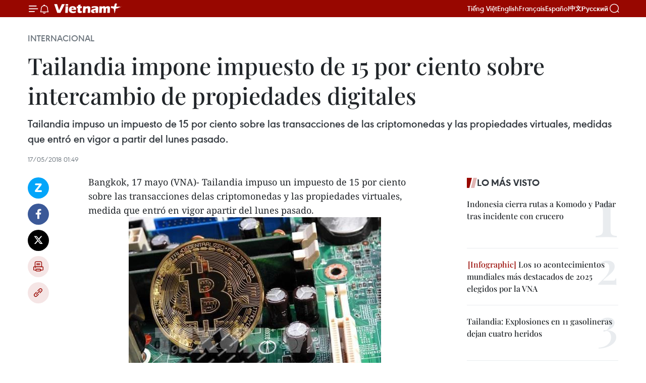

--- FILE ---
content_type: text/html;charset=utf-8
request_url: https://es.vietnamplus.vn/tailandia-impone-impuesto-de-15-por-ciento-sobre-intercambio-de-propiedades-digitales-post87985.vnp
body_size: 21413
content:
<!DOCTYPE html> <html lang="es" class="es"> <head> <title>Tailandia impone impuesto de 15 por ciento sobre intercambio de propiedades digitales | Vietnam+ (VietnamPlus)</title> <meta name="description" content="Tailandia impuso un impuesto de 15 por ciento sobre las transacciones de las criptomonedas y las propiedades virtuales, medidas que entró en vigor a partir del lunes pasado. "/> <meta name="keywords" content="SEC,Tailandia"/> <meta name="news_keywords" content="SEC,Tailandia"/> <meta http-equiv="Content-Type" content="text/html; charset=utf-8" /> <meta http-equiv="X-UA-Compatible" content="IE=edge"/> <meta http-equiv="refresh" content="1800" /> <meta name="revisit-after" content="1 days" /> <meta name="viewport" content="width=device-width, initial-scale=1"> <meta http-equiv="content-language" content="vi" /> <meta name="format-detection" content="telephone=no"/> <meta name="format-detection" content="address=no"/> <meta name="apple-mobile-web-app-capable" content="yes"> <meta name="apple-mobile-web-app-status-bar-style" content="black"> <meta name="apple-mobile-web-app-title" content="Vietnam+ (VietnamPlus)"/> <meta name="referrer" content="no-referrer-when-downgrade"/> <link rel="shortcut icon" href="https://media.vietnamplus.vn/assets/web/styles/img/favicon.ico" type="image/x-icon" /> <link rel="preconnect" href="https://media.vietnamplus.vn"/> <link rel="dns-prefetch" href="https://media.vietnamplus.vn"/> <link rel="preconnect" href="//www.google-analytics.com" /> <link rel="preconnect" href="//www.googletagmanager.com" /> <link rel="preconnect" href="//stc.za.zaloapp.com" /> <link rel="preconnect" href="//fonts.googleapis.com" /> <link rel="preconnect" href="//pagead2.googlesyndication.com"/> <link rel="preconnect" href="//tpc.googlesyndication.com"/> <link rel="preconnect" href="//securepubads.g.doubleclick.net"/> <link rel="preconnect" href="//accounts.google.com"/> <link rel="preconnect" href="//adservice.google.com"/> <link rel="preconnect" href="//adservice.google.com.vn"/> <link rel="preconnect" href="//www.googletagservices.com"/> <link rel="preconnect" href="//partner.googleadservices.com"/> <link rel="preconnect" href="//tpc.googlesyndication.com"/> <link rel="preconnect" href="//za.zdn.vn"/> <link rel="preconnect" href="//sp.zalo.me"/> <link rel="preconnect" href="//connect.facebook.net"/> <link rel="preconnect" href="//www.facebook.com"/> <link rel="dns-prefetch" href="//www.google-analytics.com" /> <link rel="dns-prefetch" href="//www.googletagmanager.com" /> <link rel="dns-prefetch" href="//stc.za.zaloapp.com" /> <link rel="dns-prefetch" href="//fonts.googleapis.com" /> <link rel="dns-prefetch" href="//pagead2.googlesyndication.com"/> <link rel="dns-prefetch" href="//tpc.googlesyndication.com"/> <link rel="dns-prefetch" href="//securepubads.g.doubleclick.net"/> <link rel="dns-prefetch" href="//accounts.google.com"/> <link rel="dns-prefetch" href="//adservice.google.com"/> <link rel="dns-prefetch" href="//adservice.google.com.vn"/> <link rel="dns-prefetch" href="//www.googletagservices.com"/> <link rel="dns-prefetch" href="//partner.googleadservices.com"/> <link rel="dns-prefetch" href="//tpc.googlesyndication.com"/> <link rel="dns-prefetch" href="//za.zdn.vn"/> <link rel="dns-prefetch" href="//sp.zalo.me"/> <link rel="dns-prefetch" href="//connect.facebook.net"/> <link rel="dns-prefetch" href="//www.facebook.com"/> <link rel="dns-prefetch" href="//graph.facebook.com"/> <link rel="dns-prefetch" href="//static.xx.fbcdn.net"/> <link rel="dns-prefetch" href="//staticxx.facebook.com"/> <script> var cmsConfig = { domainDesktop: 'https://es.vietnamplus.vn', domainMobile: 'https://es.vietnamplus.vn', domainApi: 'https://es-api.vietnamplus.vn', domainStatic: 'https://media.vietnamplus.vn', domainLog: 'https://es-log.vietnamplus.vn', googleAnalytics: 'G\-TGHDMM2RPP', siteId: 0, pageType: 1, objectId: 87985, adsZone: 364, allowAds: true, adsLazy: true, antiAdblock: true, }; if (window.location.protocol !== 'https:' && window.location.hostname.indexOf('vietnamplus.vn') !== -1) { window.location = 'https://' + window.location.hostname + window.location.pathname + window.location.hash; } var USER_AGENT=window.navigator&&(window.navigator.userAgent||window.navigator.vendor)||window.opera||"",IS_MOBILE=/Android|webOS|iPhone|iPod|BlackBerry|Windows Phone|IEMobile|Mobile Safari|Opera Mini/i.test(USER_AGENT),IS_REDIRECT=!1;function setCookie(e,o,i){var n=new Date,i=(n.setTime(n.getTime()+24*i*60*60*1e3),"expires="+n.toUTCString());document.cookie=e+"="+o+"; "+i+";path=/;"}function getCookie(e){var o=document.cookie.indexOf(e+"="),i=o+e.length+1;return!o&&e!==document.cookie.substring(0,e.length)||-1===o?null:(-1===(e=document.cookie.indexOf(";",i))&&(e=document.cookie.length),unescape(document.cookie.substring(i,e)))}IS_MOBILE&&getCookie("isDesktop")&&(setCookie("isDesktop",1,-1),window.location=window.location.pathname.replace(".amp", ".vnp")+window.location.search,IS_REDIRECT=!0); </script> <script> if(USER_AGENT && USER_AGENT.indexOf("facebot") <= 0 && USER_AGENT.indexOf("facebookexternalhit") <= 0) { var query = ''; var hash = ''; if (window.location.search) query = window.location.search; if (window.location.hash) hash = window.location.hash; var canonicalUrl = 'https://es.vietnamplus.vn/tailandia-impone-impuesto-de-15-por-ciento-sobre-intercambio-de-propiedades-digitales-post87985.vnp' + query + hash ; var curUrl = decodeURIComponent(window.location.href); if(!location.port && canonicalUrl.startsWith("http") && curUrl != canonicalUrl){ window.location.replace(canonicalUrl); } } </script> <meta property="fb:pages" content="120834779440" /> <meta property="fb:app_id" content="1960985707489919" /> <meta name="author" content="Vietnam+ (VietnamPlus)" /> <meta name="copyright" content="Copyright © 2026 by Vietnam+ (VietnamPlus)" /> <meta name="RATING" content="GENERAL" /> <meta name="GENERATOR" content="Vietnam+ (VietnamPlus)" /> <meta content="Vietnam+ (VietnamPlus)" itemprop="sourceOrganization" name="source"/> <meta content="news" itemprop="genre" name="medium"/> <meta name="robots" content="noarchive, max-image-preview:large, index, follow" /> <meta name="GOOGLEBOT" content="noarchive, max-image-preview:large, index, follow" /> <link rel="canonical" href="https://es.vietnamplus.vn/tailandia-impone-impuesto-de-15-por-ciento-sobre-intercambio-de-propiedades-digitales-post87985.vnp" /> <meta property="og:site_name" content="Vietnam+ (VietnamPlus)"/> <meta property="og:rich_attachment" content="true"/> <meta property="og:type" content="article"/> <meta property="og:url" content="https://es.vietnamplus.vn/tailandia-impone-impuesto-de-15-por-ciento-sobre-intercambio-de-propiedades-digitales-post87985.vnp"/> <meta property="og:image" content="https://mediaes.vietnamplus.vn/images/70bfeb50a942ce45c8e8249230c63867ced5ff4248c9529ad1c14b7c7e51b44127515b50e3dc2a3e38da64c68588ecf1e12d6de28ae6df357d103580b194f846/bitcoin.jpg.webp"/> <meta property="og:image:width" content="1200"/> <meta property="og:image:height" content="630"/> <meta property="og:title" content="Tailandia impone impuesto de 15 por ciento sobre intercambio de propiedades digitales "/> <meta property="og:description" content="Tailandia impuso un impuesto de 15 por ciento sobre las transacciones de las criptomonedas y las propiedades virtuales, medidas que entró en vigor a partir del lunes pasado. "/> <meta name="twitter:card" value="summary"/> <meta name="twitter:url" content="https://es.vietnamplus.vn/tailandia-impone-impuesto-de-15-por-ciento-sobre-intercambio-de-propiedades-digitales-post87985.vnp"/> <meta name="twitter:title" content="Tailandia impone impuesto de 15 por ciento sobre intercambio de propiedades digitales "/> <meta name="twitter:description" content="Tailandia impuso un impuesto de 15 por ciento sobre las transacciones de las criptomonedas y las propiedades virtuales, medidas que entró en vigor a partir del lunes pasado. "/> <meta name="twitter:image" content="https://mediaes.vietnamplus.vn/images/70bfeb50a942ce45c8e8249230c63867ced5ff4248c9529ad1c14b7c7e51b44127515b50e3dc2a3e38da64c68588ecf1e12d6de28ae6df357d103580b194f846/bitcoin.jpg.webp"/> <meta name="twitter:site" content="@Vietnam+ (VietnamPlus)"/> <meta name="twitter:creator" content="@Vietnam+ (VietnamPlus)"/> <meta property="article:publisher" content="https://www.facebook.com/VietnamPlus" /> <meta property="article:tag" content="SEC,Tailandia"/> <meta property="article:section" content="Internacional" /> <meta property="article:published_time" content="2018-05-17T08:49:00+0700"/> <meta property="article:modified_time" content="2018-05-17T08:56:46+0700"/> <script type="application/ld+json"> { "@context": "http://schema.org", "@type": "Organization", "name": "Vietnam+ (VietnamPlus)", "url": "https://es.vietnamplus.vn", "logo": "https://media.vietnamplus.vn/assets/web/styles/img/logo.png", "foundingDate": "2008", "founders": [ { "@type": "Person", "name": "Thông tấn xã Việt Nam (TTXVN)" } ], "address": [ { "@type": "PostalAddress", "streetAddress": "Số 05 Lý Thường Kiệt - Hà Nội - Việt Nam", "addressLocality": "Hà Nội City", "addressRegion": "Northeast", "postalCode": "100000", "addressCountry": "VNM" } ], "contactPoint": [ { "@type": "ContactPoint", "telephone": "+84-243-941-1349", "contactType": "customer service" }, { "@type": "ContactPoint", "telephone": "+84-243-941-1348", "contactType": "customer service" } ], "sameAs": [ "https://www.facebook.com/VietnamPlus", "https://www.tiktok.com/@vietnamplus", "https://twitter.com/vietnamplus", "https://www.youtube.com/c/BaoVietnamPlus" ] } </script> <script type="application/ld+json"> { "@context" : "https://schema.org", "@type" : "WebSite", "name": "Vietnam+ (VietnamPlus)", "url": "https://es.vietnamplus.vn", "alternateName" : "Báo điện tử VIETNAMPLUS, Cơ quan của Thông tấn xã Việt Nam (TTXVN)", "potentialAction": { "@type": "SearchAction", "target": { "@type": "EntryPoint", "urlTemplate": "https://es.vietnamplus.vn/search/?q={search_term_string}" }, "query-input": "required name=search_term_string" } } </script> <script type="application/ld+json"> { "@context":"http://schema.org", "@type":"BreadcrumbList", "itemListElement":[ { "@type":"ListItem", "position":1, "item":{ "@id":"https://es.vietnamplus.vn/internacional/", "name":"Internacional" } } ] } </script> <script type="application/ld+json"> { "@context": "http://schema.org", "@type": "NewsArticle", "mainEntityOfPage":{ "@type":"WebPage", "@id":"https://es.vietnamplus.vn/tailandia-impone-impuesto-de-15-por-ciento-sobre-intercambio-de-propiedades-digitales-post87985.vnp" }, "headline": "Tailandia impone impuesto de 15 por ciento sobre intercambio de propiedades digitales", "description": "Tailandia impuso un impuesto de 15 por ciento sobre las transacciones de las criptomonedas y las propiedades virtuales, medidas que entró en vigor a partir del lunes pasado.", "image": { "@type": "ImageObject", "url": "https://mediaes.vietnamplus.vn/images/70bfeb50a942ce45c8e8249230c63867ced5ff4248c9529ad1c14b7c7e51b44127515b50e3dc2a3e38da64c68588ecf1e12d6de28ae6df357d103580b194f846/bitcoin.jpg.webp", "width" : 1200, "height" : 675 }, "datePublished": "2018-05-17T08:49:00+0700", "dateModified": "2018-05-17T08:56:46+0700", "author": { "@type": "Person", "name": "" }, "publisher": { "@type": "Organization", "name": "Vietnam+ (VietnamPlus)", "logo": { "@type": "ImageObject", "url": "https://media.vietnamplus.vn/assets/web/styles/img/logo.png" } } } </script> <link rel="preload" href="https://media.vietnamplus.vn/assets/web/styles/css/main.min-1.0.14.css" as="style"> <link rel="preload" href="https://media.vietnamplus.vn/assets/web/js/main.min-1.0.33.js" as="script"> <link rel="preload" href="https://media.vietnamplus.vn/assets/web/js/detail.min-1.0.15.js" as="script"> <link rel="preload" href="https://common.mcms.one/assets/styles/css/vietnamplus-1.0.0.css" as="style"> <link rel="stylesheet" href="https://common.mcms.one/assets/styles/css/vietnamplus-1.0.0.css"> <link id="cms-style" rel="stylesheet" href="https://media.vietnamplus.vn/assets/web/styles/css/main.min-1.0.14.css"> <script type="text/javascript"> var _metaOgUrl = 'https://es.vietnamplus.vn/tailandia-impone-impuesto-de-15-por-ciento-sobre-intercambio-de-propiedades-digitales-post87985.vnp'; var page_title = document.title; var tracked_url = window.location.pathname + window.location.search + window.location.hash; var cate_path = 'internacional'; if (cate_path.length > 0) { tracked_url = "/" + cate_path + tracked_url; } </script> <script async="" src="https://www.googletagmanager.com/gtag/js?id=G-TGHDMM2RPP"></script> <script> window.dataLayer = window.dataLayer || []; function gtag(){dataLayer.push(arguments);} gtag('js', new Date()); gtag('config', 'G-TGHDMM2RPP', {page_path: tracked_url}); </script> <script>window.dataLayer = window.dataLayer || [];dataLayer.push({'pageCategory': '/internacional'});</script> <script> window.dataLayer = window.dataLayer || []; dataLayer.push({ 'event': 'Pageview', 'articleId': '87985', 'articleTitle': 'Tailandia impone impuesto de 15 por ciento sobre intercambio de propiedades digitales ', 'articleCategory': 'Internacional', 'articleAlowAds': true, 'articleType': 'detail', 'articleTags': 'SEC,Tailandia', 'articlePublishDate': '2018-05-17T08:49:00+0700', 'articleThumbnail': 'https://mediaes.vietnamplus.vn/images/70bfeb50a942ce45c8e8249230c63867ced5ff4248c9529ad1c14b7c7e51b44127515b50e3dc2a3e38da64c68588ecf1e12d6de28ae6df357d103580b194f846/bitcoin.jpg.webp', 'articleShortUrl': 'https://es.vietnamplus.vn/tailandia-impone-impuesto-de-15-por-ciento-sobre-intercambio-de-propiedades-digitales-post87985.vnp', 'articleFullUrl': 'https://es.vietnamplus.vn/tailandia-impone-impuesto-de-15-por-ciento-sobre-intercambio-de-propiedades-digitales-post87985.vnp', }); </script> <script type='text/javascript'> gtag('event', 'article_page',{ 'articleId': '87985', 'articleTitle': 'Tailandia impone impuesto de 15 por ciento sobre intercambio de propiedades digitales ', 'articleCategory': 'Internacional', 'articleAlowAds': true, 'articleType': 'detail', 'articleTags': 'SEC,Tailandia', 'articlePublishDate': '2018-05-17T08:49:00+0700', 'articleThumbnail': 'https://mediaes.vietnamplus.vn/images/70bfeb50a942ce45c8e8249230c63867ced5ff4248c9529ad1c14b7c7e51b44127515b50e3dc2a3e38da64c68588ecf1e12d6de28ae6df357d103580b194f846/bitcoin.jpg.webp', 'articleShortUrl': 'https://es.vietnamplus.vn/tailandia-impone-impuesto-de-15-por-ciento-sobre-intercambio-de-propiedades-digitales-post87985.vnp', 'articleFullUrl': 'https://es.vietnamplus.vn/tailandia-impone-impuesto-de-15-por-ciento-sobre-intercambio-de-propiedades-digitales-post87985.vnp', }); </script> <script>(function(w,d,s,l,i){w[l]=w[l]||[];w[l].push({'gtm.start': new Date().getTime(),event:'gtm.js'});var f=d.getElementsByTagName(s)[0], j=d.createElement(s),dl=l!='dataLayer'?'&l='+l:'';j.async=true;j.src= 'https://www.googletagmanager.com/gtm.js?id='+i+dl;f.parentNode.insertBefore(j,f); })(window,document,'script','dataLayer','GTM-5WM58F3N');</script> <script type="text/javascript"> !function(){"use strict";function e(e){var t=!(arguments.length>1&&void 0!==arguments[1])||arguments[1],c=document.createElement("script");c.src=e,t?c.type="module":(c.async=!0,c.type="text/javascript",c.setAttribute("nomodule",""));var n=document.getElementsByTagName("script")[0];n.parentNode.insertBefore(c,n)}!function(t,c){!function(t,c,n){var a,o,r;n.accountId=c,null!==(a=t.marfeel)&&void 0!==a||(t.marfeel={}),null!==(o=(r=t.marfeel).cmd)&&void 0!==o||(r.cmd=[]),t.marfeel.config=n;var i="https://sdk.mrf.io/statics";e("".concat(i,"/marfeel-sdk.js?id=").concat(c),!0),e("".concat(i,"/marfeel-sdk.es5.js?id=").concat(c),!1)}(t,c,arguments.length>2&&void 0!==arguments[2]?arguments[2]:{})}(window,2272,{} )}(); </script> <script async src="https://sp.zalo.me/plugins/sdk.js"></script> </head> <body class="detail-page"> <div id="sdaWeb_SdaMasthead" class="rennab rennab-top" data-platform="1" data-position="Web_SdaMasthead"> </div> <header class=" site-header"> <div class="sticky"> <div class="container"> <i class="ic-menu"></i> <i class="ic-bell"></i> <div id="header-news" class="pick-news hidden" data-source="header-latest-news"></div> <a class="small-logo" href="/" title="Vietnam+ (VietnamPlus)">Vietnam+ (VietnamPlus)</a> <ul class="menu"> <li> <a href="https://www.vietnamplus.vn" title="Tiếng Việt" target="_blank">Tiếng Việt</a> </li> <li> <a href="https://en.vietnamplus.vn" title="English" target="_blank" rel="nofollow">English</a> </li> <li> <a href="https://fr.vietnamplus.vn" title="Français" target="_blank" rel="nofollow">Français</a> </li> <li> <a href="https://es.vietnamplus.vn" title="Español" target="_blank" rel="nofollow">Español</a> </li> <li> <a href="https://zh.vietnamplus.vn" title="中文" target="_blank" rel="nofollow">中文</a> </li> <li> <a href="https://ru.vietnamplus.vn" title="Русский" target="_blank" rel="nofollow">Русский</a> </li> </ul> <div class="search-wrapper"> <i class="ic-search"></i> <input type="text" class="search txtsearch" placeholder="Palabra clave"> </div> </div> </div> </header> <div class="site-body"> <div id="sdaWeb_SdaBackground" class="rennab " data-platform="1" data-position="Web_SdaBackground"> </div> <div class="container"> <div class="breadcrumb breadcrumb-detail"> <h2 class="main"> <a href="https://es.vietnamplus.vn/internacional/" title="Internacional" class="active">Internacional</a> </h2> </div> <div id="sdaWeb_SdaTop" class="rennab " data-platform="1" data-position="Web_SdaTop"> </div> <div class="article"> <h1 class="article__title cms-title "> Tailandia impone impuesto de 15 por ciento sobre intercambio de propiedades digitales </h1> <div class="article__sapo cms-desc"> Tailandia impuso un impuesto de 15 por ciento sobre las transacciones de las criptomonedas y las propiedades virtuales, medidas que entró en vigor a partir del lunes pasado. </div> <div id="sdaWeb_SdaArticleAfterSapo" class="rennab " data-platform="1" data-position="Web_SdaArticleAfterSapo"> </div> <div class="article__meta"> <time class="time" datetime="2018-05-17T08:49:00+0700" data-time="1526521740" data-friendly="false">jueves, mayo 17, 2018 08:49</time> <meta class="cms-date" itemprop="datePublished" content="2018-05-17T08:49:00+0700"> </div> <div class="col"> <div class="main-col content-col"> <div class="article__body zce-content-body cms-body" itemprop="articleBody"> <div class="social-pin sticky article__social"> <a href="javascript:void(0);" class="zl zalo-share-button" title="Zalo" data-href="https://es.vietnamplus.vn/tailandia-impone-impuesto-de-15-por-ciento-sobre-intercambio-de-propiedades-digitales-post87985.vnp" data-oaid="4486284411240520426" data-layout="1" data-color="blue" data-customize="true">Zalo</a> <a href="javascript:void(0);" class="item fb" data-href="https://es.vietnamplus.vn/tailandia-impone-impuesto-de-15-por-ciento-sobre-intercambio-de-propiedades-digitales-post87985.vnp" data-rel="facebook" title="Facebook">Facebook</a> <a href="javascript:void(0);" class="item tw" data-href="https://es.vietnamplus.vn/tailandia-impone-impuesto-de-15-por-ciento-sobre-intercambio-de-propiedades-digitales-post87985.vnp" data-rel="twitter" title="Twitter">Twitter</a> <a href="javascript:void(0);" class="bookmark sendbookmark hidden" onclick="ME.sendBookmark(this, 87985);" data-id="87985" title="Marcador">Marcador</a> <a href="javascript:void(0);" class="print sendprint" title="Print" data-href="/print-87985.html">Imprimir</a> <a href="javascript:void(0);" class="item link" data-href="https://es.vietnamplus.vn/tailandia-impone-impuesto-de-15-por-ciento-sobre-intercambio-de-propiedades-digitales-post87985.vnp" data-rel="copy" title="Copy link">Copy link</a> </div> <div class="ExternalClassA8DF598E46774B32984CF77084C178B0"> Bangkok, 17 mayo (VNA)- Tailandia impuso un impuesto de 15 por ciento sobre las transacciones delas criptomonedas y las propiedades virtuales, medida que entró en vigor apartir del lunes pasado. <br> <div class="article-photo"> <a href="/Uploaded_ES/sxtt/2018_05_17/bitcoin.jpg" rel="nofollow" target="_blank"><img alt="Tailandia impone impuesto de 15 por ciento sobre intercambio de propiedades digitales ảnh 1" src="[data-uri]" class="lazyload cms-photo" data-large-src="https://mediaes.vietnamplus.vn/images/cca9a6d80f13ff15464f9e771e0cc483e6b99ceb84f64cc68601c3c33ce9ede67370ff5a57316f2798edbdd8d99c6f41/bitcoin.jpg" data-src="https://mediaes.vietnamplus.vn/images/84319463aa2c360cddad20a093c0aba36e9f10376eaf9c3ea32b3f1e86e94ce1cb8d3de94a00bdcdbb0e92ea681c5c29/bitcoin.jpg" title="Tailandia impone impuesto de 15 por ciento sobre intercambio de propiedades digitales ảnh 1"></a><span>Bitcoin (Fuente:VNA)</span> </div> <br> De acuerdo con lanormativa, los vendedores cuentan con 90 días para registrarse ante la Comisiónde Bolsa de Valores de Tailandia (SEC). <br> <br> Esa acción no sepropone prohibir ese tipo de comercio, sino que tiene como finalidad proteger alos inversionistas y evitar el lavado de dinero y fraude, informó el ministrode Finanzas, Apisak Tantivorawong. <br> <br> En un informepublicado en septiembre del año pasado, la SEC reconoció las potencialidades delas ofertas iníciales de monedas (ICO) en la movilización de capital para lasempresas emergentes. <br> <br> A principios de2018, el Banco Central de Tailandia urgió a todos los bancos comerciales y a lasinstituciones financieras nacionales a suspender todas las actividadesrelacionadas con las criptomonedas por riesgo incontrolable de las transacciones.
</div>
<div class="ExternalClassA8DF598E46774B32984CF77084C178B0"> Muchos países asiáticos, incluidos China, Corea del Sur y la India, prohibieron lastransacciones con monedas virtuales, mientras la Unión Europea también vota afavor del control sobre el volátil surgimiento de este tipo de dinero.-VNA
</div>
<div class="ExternalClassA8DF598E46774B32984CF77084C178B0"> VNA-INTER
</div> <div class="article__source"> <div class="source"> <span class="name">source</span> </div> </div> <div id="sdaWeb_SdaArticleAfterBody" class="rennab " data-platform="1" data-position="Web_SdaArticleAfterBody"> </div> </div> <div class="article__tag"> <a class="active" href="https://es.vietnamplus.vn/tag.vnp?q=SEC" title="SEC">#SEC</a> <a class="active" href="https://es.vietnamplus.vn/tag/tailandia-tag26.vnp" title="Tailandia">#Tailandia</a> </div> <div id="sdaWeb_SdaArticleAfterTag" class="rennab " data-platform="1" data-position="Web_SdaArticleAfterTag"> </div> <div class="wrap-social"> <div class="social-pin article__social"> <a href="javascript:void(0);" class="zl zalo-share-button" title="Zalo" data-href="https://es.vietnamplus.vn/tailandia-impone-impuesto-de-15-por-ciento-sobre-intercambio-de-propiedades-digitales-post87985.vnp" data-oaid="4486284411240520426" data-layout="1" data-color="blue" data-customize="true">Zalo</a> <a href="javascript:void(0);" class="item fb" data-href="https://es.vietnamplus.vn/tailandia-impone-impuesto-de-15-por-ciento-sobre-intercambio-de-propiedades-digitales-post87985.vnp" data-rel="facebook" title="Facebook">Facebook</a> <a href="javascript:void(0);" class="item tw" data-href="https://es.vietnamplus.vn/tailandia-impone-impuesto-de-15-por-ciento-sobre-intercambio-de-propiedades-digitales-post87985.vnp" data-rel="twitter" title="Twitter">Twitter</a> <a href="javascript:void(0);" class="bookmark sendbookmark hidden" onclick="ME.sendBookmark(this, 87985);" data-id="87985" title="Marcador">Marcador</a> <a href="javascript:void(0);" class="print sendprint" title="Print" data-href="/print-87985.html">Imprimir</a> <a href="javascript:void(0);" class="item link" data-href="https://es.vietnamplus.vn/tailandia-impone-impuesto-de-15-por-ciento-sobre-intercambio-de-propiedades-digitales-post87985.vnp" data-rel="copy" title="Copy link">Copy link</a> </div> <a href="https://news.google.com/publications/CAAqBwgKMN-18wowlLWFAw?hl=vi&gl=VN&ceid=VN%3Avi" class="google-news" target="_blank" title="Google News">Seguir VietnamPlus</a> </div> <div id="sdaWeb_SdaArticleAfterBody1" class="rennab " data-platform="1" data-position="Web_SdaArticleAfterBody1"> </div> <div id="sdaWeb_SdaArticleAfterBody2" class="rennab " data-platform="1" data-position="Web_SdaArticleAfterBody2"> </div> <div class="timeline secondary"> <h3 class="box-heading"> <a href="https://es.vietnamplus.vn/internacional/" title="Internacional" class="title"> Ver más </a> </h3> <div class="box-content content-list" data-source="recommendation-364"> <article class="story" data-id="231522"> <figure class="story__thumb"> <a class="cms-link" href="https://es.vietnamplus.vn/experto-radicado-en-israel-alaba-la-politica-exterior-de-vietnam-post231522.vnp" title="Experto radicado en Israel alaba la política exterior de Vietnam"> <img class="lazyload" src="[data-uri]" data-src="https://mediaes.vietnamplus.vn/images/[base64]/vna-potal-dai-hoi-xiv-cua-dang-viet-nam-khang-dinh-uy-tin-quoc-te-huong-toi-hoa-binh-tai-trung-dong-8544638.jpg.webp" data-srcset="https://mediaes.vietnamplus.vn/images/[base64]/vna-potal-dai-hoi-xiv-cua-dang-viet-nam-khang-dinh-uy-tin-quoc-te-huong-toi-hoa-binh-tai-trung-dong-8544638.jpg.webp 1x, https://mediaes.vietnamplus.vn/images/[base64]/vna-potal-dai-hoi-xiv-cua-dang-viet-nam-khang-dinh-uy-tin-quoc-te-huong-toi-hoa-binh-tai-trung-dong-8544638.jpg.webp 2x" alt="El doctor Khaled Khalifa, presidente del Consejo Árabe de Relaciones Exteriores en Israel. (Foto: VNA)"> <noscript><img src="https://mediaes.vietnamplus.vn/images/[base64]/vna-potal-dai-hoi-xiv-cua-dang-viet-nam-khang-dinh-uy-tin-quoc-te-huong-toi-hoa-binh-tai-trung-dong-8544638.jpg.webp" srcset="https://mediaes.vietnamplus.vn/images/[base64]/vna-potal-dai-hoi-xiv-cua-dang-viet-nam-khang-dinh-uy-tin-quoc-te-huong-toi-hoa-binh-tai-trung-dong-8544638.jpg.webp 1x, https://mediaes.vietnamplus.vn/images/[base64]/vna-potal-dai-hoi-xiv-cua-dang-viet-nam-khang-dinh-uy-tin-quoc-te-huong-toi-hoa-binh-tai-trung-dong-8544638.jpg.webp 2x" alt="El doctor Khaled Khalifa, presidente del Consejo Árabe de Relaciones Exteriores en Israel. (Foto: VNA)" class="image-fallback"></noscript> </a> </figure> <h2 class="story__heading" data-tracking="231522"> <a class=" cms-link" href="https://es.vietnamplus.vn/experto-radicado-en-israel-alaba-la-politica-exterior-de-vietnam-post231522.vnp" title="Experto radicado en Israel alaba la política exterior de Vietnam"> Experto radicado en Israel alaba la política exterior de Vietnam </a> </h2> <time class="time" datetime="2026-01-22T16:49:05+0700" data-time="1769075345"> 22/01/2026 16:49 </time> <div class="story__summary story__shorten"> <p>El experto Khaled Khalifa destaca la política exterior de Vietnam en el XIV Congreso del Partido Comunista de Vietnam, resaltando su enfoque proactivo y su potencial para contribuir a la paz en el Medio Oriente a través de su experiencia en reconstrucción postbélica y diplomacia multilateral.</p> </div> </article> <article class="story" data-id="231492"> <figure class="story__thumb"> <a class="cms-link" href="https://es.vietnamplus.vn/amro-preve-que-vietnam-lidere-el-crecimiento-del-asean3-en-2026-post231492.vnp" title="AMRO prevé que Vietnam lidere el crecimiento del ASEAN+3 en 2026"> <img class="lazyload" src="[data-uri]" data-src="https://mediaes.vietnamplus.vn/images/a1af0e25a1124e034d52602711cf572ef9f5ba404583bb3c7d48f0750b9ab38a029bb3c32bf4e0bc91bfb8cc8b6888eee39a70570a70623b78a970c6cc1d1538/tang-truong.jpg.webp" data-srcset="https://mediaes.vietnamplus.vn/images/a1af0e25a1124e034d52602711cf572ef9f5ba404583bb3c7d48f0750b9ab38a029bb3c32bf4e0bc91bfb8cc8b6888eee39a70570a70623b78a970c6cc1d1538/tang-truong.jpg.webp 1x, https://mediaes.vietnamplus.vn/images/6975f8604fb2a7f29e25e1e8a6482cc7f9f5ba404583bb3c7d48f0750b9ab38a029bb3c32bf4e0bc91bfb8cc8b6888eee39a70570a70623b78a970c6cc1d1538/tang-truong.jpg.webp 2x" alt="Foto ilustrativa (Fuente: VNA)"> <noscript><img src="https://mediaes.vietnamplus.vn/images/a1af0e25a1124e034d52602711cf572ef9f5ba404583bb3c7d48f0750b9ab38a029bb3c32bf4e0bc91bfb8cc8b6888eee39a70570a70623b78a970c6cc1d1538/tang-truong.jpg.webp" srcset="https://mediaes.vietnamplus.vn/images/a1af0e25a1124e034d52602711cf572ef9f5ba404583bb3c7d48f0750b9ab38a029bb3c32bf4e0bc91bfb8cc8b6888eee39a70570a70623b78a970c6cc1d1538/tang-truong.jpg.webp 1x, https://mediaes.vietnamplus.vn/images/6975f8604fb2a7f29e25e1e8a6482cc7f9f5ba404583bb3c7d48f0750b9ab38a029bb3c32bf4e0bc91bfb8cc8b6888eee39a70570a70623b78a970c6cc1d1538/tang-truong.jpg.webp 2x" alt="Foto ilustrativa (Fuente: VNA)" class="image-fallback"></noscript> </a> </figure> <h2 class="story__heading" data-tracking="231492"> <a class=" cms-link" href="https://es.vietnamplus.vn/amro-preve-que-vietnam-lidere-el-crecimiento-del-asean3-en-2026-post231492.vnp" title="AMRO prevé que Vietnam lidere el crecimiento del ASEAN+3 en 2026"> AMRO prevé que Vietnam lidere el crecimiento del ASEAN+3 en 2026 </a> </h2> <time class="time" datetime="2026-01-21T20:02:21+0700" data-time="1769000541"> 21/01/2026 20:02 </time> <div class="story__summary story__shorten"> <p>AMRO proyecta un crecimiento del PIB de Vietnam del 7,6 % en 2026, el más alto del ASEAN+3, impulsado por inversión y exportaciones.</p> </div> </article> <article class="story" data-id="231483"> <figure class="story__thumb"> <a class="cms-link" href="https://es.vietnamplus.vn/medios-internacionales-subrayan-importancia-del-xiv-congreso-en-la-definicion-del-rumbo-de-vietnam-post231483.vnp" title="Medios internacionales subrayan importancia del XIV Congreso en la definición del rumbo de Vietnam"> <img class="lazyload" src="[data-uri]" data-src="https://mediaes.vietnamplus.vn/images/18068d5f4d6550be0e90cb3c306a7c2254371842c58c1bd73eb8878fa94aa32b359555c8143b3a3ccf2d8fd6c969290049b8e7a6a0d5a3dcefaddffa7b3cfd2e/dai-hoi-xiv-cua-dang.jpg.webp" data-srcset="https://mediaes.vietnamplus.vn/images/18068d5f4d6550be0e90cb3c306a7c2254371842c58c1bd73eb8878fa94aa32b359555c8143b3a3ccf2d8fd6c969290049b8e7a6a0d5a3dcefaddffa7b3cfd2e/dai-hoi-xiv-cua-dang.jpg.webp 1x, https://mediaes.vietnamplus.vn/images/5600725eba817801ab1d6c995864846054371842c58c1bd73eb8878fa94aa32b359555c8143b3a3ccf2d8fd6c969290049b8e7a6a0d5a3dcefaddffa7b3cfd2e/dai-hoi-xiv-cua-dang.jpg.webp 2x" alt="Panorama de la inauguración del XIV Congreso Nacional del Partido Comunista de Vietnam. (Fuente: VNA)"> <noscript><img src="https://mediaes.vietnamplus.vn/images/18068d5f4d6550be0e90cb3c306a7c2254371842c58c1bd73eb8878fa94aa32b359555c8143b3a3ccf2d8fd6c969290049b8e7a6a0d5a3dcefaddffa7b3cfd2e/dai-hoi-xiv-cua-dang.jpg.webp" srcset="https://mediaes.vietnamplus.vn/images/18068d5f4d6550be0e90cb3c306a7c2254371842c58c1bd73eb8878fa94aa32b359555c8143b3a3ccf2d8fd6c969290049b8e7a6a0d5a3dcefaddffa7b3cfd2e/dai-hoi-xiv-cua-dang.jpg.webp 1x, https://mediaes.vietnamplus.vn/images/5600725eba817801ab1d6c995864846054371842c58c1bd73eb8878fa94aa32b359555c8143b3a3ccf2d8fd6c969290049b8e7a6a0d5a3dcefaddffa7b3cfd2e/dai-hoi-xiv-cua-dang.jpg.webp 2x" alt="Panorama de la inauguración del XIV Congreso Nacional del Partido Comunista de Vietnam. (Fuente: VNA)" class="image-fallback"></noscript> </a> </figure> <h2 class="story__heading" data-tracking="231483"> <a class=" cms-link" href="https://es.vietnamplus.vn/medios-internacionales-subrayan-importancia-del-xiv-congreso-en-la-definicion-del-rumbo-de-vietnam-post231483.vnp" title="Medios internacionales subrayan importancia del XIV Congreso en la definición del rumbo de Vietnam"> Medios internacionales subrayan importancia del XIV Congreso en la definición del rumbo de Vietnam </a> </h2> <time class="time" datetime="2026-01-21T16:47:51+0700" data-time="1768988871"> 21/01/2026 16:47 </time> <div class="story__summary story__shorten"> <p>Prensa internacional resalta que el XIV Congreso del PCV definirá la estrategia de desarrollo de Vietnam, con metas de alto crecimiento, innovación y lucha anticorrupción.</p> </div> </article> <article class="story" data-id="231477"> <figure class="story__thumb"> <a class="cms-link" href="https://es.vietnamplus.vn/xiv-congreso-del-pcv-una-inspiracion-para-los-movimientos-progresistas-a-nivel-global-post231477.vnp" title="XIV Congreso del PCV: Una inspiración para los movimientos progresistas a nivel global"> <img class="lazyload" src="[data-uri]" data-src="https://mediaes.vietnamplus.vn/images/[base64]/vna-potal-dai-hoi-dang-xiv-lien-minh-canh-ta-ecuador-dat-niem-tin-vao-vai-tro-lich-su-cua-dang-cong-san-viet-nam-8543019.jpg.webp" data-srcset="https://mediaes.vietnamplus.vn/images/[base64]/vna-potal-dai-hoi-dang-xiv-lien-minh-canh-ta-ecuador-dat-niem-tin-vao-vai-tro-lich-su-cua-dang-cong-san-viet-nam-8543019.jpg.webp 1x, https://mediaes.vietnamplus.vn/images/[base64]/vna-potal-dai-hoi-dang-xiv-lien-minh-canh-ta-ecuador-dat-niem-tin-vao-vai-tro-lich-su-cua-dang-cong-san-viet-nam-8543019.jpg.webp 2x" alt="Juan Meriguet, dirigente de la plataforma Somos Patria de Ecuador. (Fuente: VNA)"> <noscript><img src="https://mediaes.vietnamplus.vn/images/[base64]/vna-potal-dai-hoi-dang-xiv-lien-minh-canh-ta-ecuador-dat-niem-tin-vao-vai-tro-lich-su-cua-dang-cong-san-viet-nam-8543019.jpg.webp" srcset="https://mediaes.vietnamplus.vn/images/[base64]/vna-potal-dai-hoi-dang-xiv-lien-minh-canh-ta-ecuador-dat-niem-tin-vao-vai-tro-lich-su-cua-dang-cong-san-viet-nam-8543019.jpg.webp 1x, https://mediaes.vietnamplus.vn/images/[base64]/vna-potal-dai-hoi-dang-xiv-lien-minh-canh-ta-ecuador-dat-niem-tin-vao-vai-tro-lich-su-cua-dang-cong-san-viet-nam-8543019.jpg.webp 2x" alt="Juan Meriguet, dirigente de la plataforma Somos Patria de Ecuador. (Fuente: VNA)" class="image-fallback"></noscript> </a> </figure> <h2 class="story__heading" data-tracking="231477"> <a class=" cms-link" href="https://es.vietnamplus.vn/xiv-congreso-del-pcv-una-inspiracion-para-los-movimientos-progresistas-a-nivel-global-post231477.vnp" title="XIV Congreso del PCV: Una inspiración para los movimientos progresistas a nivel global"> XIV Congreso del PCV: Una inspiración para los movimientos progresistas a nivel global </a> </h2> <time class="time" datetime="2026-01-21T15:16:43+0700" data-time="1768983403"> 21/01/2026 15:16 </time> <div class="story__summary story__shorten"> <p>Juan Meriguet, dirigente de la plataforma Somos Patria de Ecuador, afirma que el XIV Congreso del PCV refuerza el papel de Vietnam como referente para los movimientos progresistas y el desarrollo soberano.</p> </div> </article> <article class="story" data-id="231474"> <figure class="story__thumb"> <a class="cms-link" href="https://es.vietnamplus.vn/prensa-cubana-destaca-liderazgo-de-partido-comunista-de-vietnam-post231474.vnp" title="Prensa cubana destaca liderazgo de Partido Comunista de Vietnam"> <img class="lazyload" src="[data-uri]" data-src="https://mediaes.vietnamplus.vn/images/18068d5f4d6550be0e90cb3c306a7c2267b960e0d0ab27ede40baeba5aba92bdfd0b4b6cff758299e4480610843b08d1/cuba-1.jpg.webp" data-srcset="https://mediaes.vietnamplus.vn/images/18068d5f4d6550be0e90cb3c306a7c2267b960e0d0ab27ede40baeba5aba92bdfd0b4b6cff758299e4480610843b08d1/cuba-1.jpg.webp 1x, https://mediaes.vietnamplus.vn/images/5600725eba817801ab1d6c995864846067b960e0d0ab27ede40baeba5aba92bdfd0b4b6cff758299e4480610843b08d1/cuba-1.jpg.webp 2x" alt="La agencia cubana de noticias ACN informa sobre el XIV Congreso del Partido Comunista de Vietnam. (Fuente: VNA)"> <noscript><img src="https://mediaes.vietnamplus.vn/images/18068d5f4d6550be0e90cb3c306a7c2267b960e0d0ab27ede40baeba5aba92bdfd0b4b6cff758299e4480610843b08d1/cuba-1.jpg.webp" srcset="https://mediaes.vietnamplus.vn/images/18068d5f4d6550be0e90cb3c306a7c2267b960e0d0ab27ede40baeba5aba92bdfd0b4b6cff758299e4480610843b08d1/cuba-1.jpg.webp 1x, https://mediaes.vietnamplus.vn/images/5600725eba817801ab1d6c995864846067b960e0d0ab27ede40baeba5aba92bdfd0b4b6cff758299e4480610843b08d1/cuba-1.jpg.webp 2x" alt="La agencia cubana de noticias ACN informa sobre el XIV Congreso del Partido Comunista de Vietnam. (Fuente: VNA)" class="image-fallback"></noscript> </a> </figure> <h2 class="story__heading" data-tracking="231474"> <a class=" cms-link" href="https://es.vietnamplus.vn/prensa-cubana-destaca-liderazgo-de-partido-comunista-de-vietnam-post231474.vnp" title="Prensa cubana destaca liderazgo de Partido Comunista de Vietnam"> Prensa cubana destaca liderazgo de Partido Comunista de Vietnam </a> </h2> <time class="time" datetime="2026-01-21T14:21:48+0700" data-time="1768980108"> 21/01/2026 14:21 </time> <div class="story__summary story__shorten"> <p>Medios cubanos destacan el XIV Congreso del PCV como clave para guiar a Vietnam hacia una nueva era de desarrollo, socialismo y prosperidad.</p> </div> </article> <div id="sdaWeb_SdaNative1" class="rennab " data-platform="1" data-position="Web_SdaNative1"> </div> <article class="story" data-id="231452"> <figure class="story__thumb"> <a class="cms-link" href="https://es.vietnamplus.vn/medios-japoneses-alaban-objetivos-de-crecimiento-de-vietnam-post231452.vnp" title="Medios japoneses alaban objetivos de crecimiento de Vietnam"> <img class="lazyload" src="[data-uri]" data-src="https://mediaes.vietnamplus.vn/images/579f5cc99d17d16eff22c60e425ef1cf58e13b31002ff5b73f45422bd390e679984d71b59071d7154674309d33e36e26/nhat-20126.jpg.webp" data-srcset="https://mediaes.vietnamplus.vn/images/579f5cc99d17d16eff22c60e425ef1cf58e13b31002ff5b73f45422bd390e679984d71b59071d7154674309d33e36e26/nhat-20126.jpg.webp 1x, https://mediaes.vietnamplus.vn/images/9d94d0cbd111fef99ac6490eee3a761858e13b31002ff5b73f45422bd390e679984d71b59071d7154674309d33e36e26/nhat-20126.jpg.webp 2x" alt="Un artículo sobre el XIV Congreso Nacional del PCV publicado por Kyodo."> <noscript><img src="https://mediaes.vietnamplus.vn/images/579f5cc99d17d16eff22c60e425ef1cf58e13b31002ff5b73f45422bd390e679984d71b59071d7154674309d33e36e26/nhat-20126.jpg.webp" srcset="https://mediaes.vietnamplus.vn/images/579f5cc99d17d16eff22c60e425ef1cf58e13b31002ff5b73f45422bd390e679984d71b59071d7154674309d33e36e26/nhat-20126.jpg.webp 1x, https://mediaes.vietnamplus.vn/images/9d94d0cbd111fef99ac6490eee3a761858e13b31002ff5b73f45422bd390e679984d71b59071d7154674309d33e36e26/nhat-20126.jpg.webp 2x" alt="Un artículo sobre el XIV Congreso Nacional del PCV publicado por Kyodo." class="image-fallback"></noscript> </a> </figure> <h2 class="story__heading" data-tracking="231452"> <a class=" cms-link" href="https://es.vietnamplus.vn/medios-japoneses-alaban-objetivos-de-crecimiento-de-vietnam-post231452.vnp" title="Medios japoneses alaban objetivos de crecimiento de Vietnam"> Medios japoneses alaban objetivos de crecimiento de Vietnam </a> </h2> <time class="time" datetime="2026-01-21T09:13:01+0700" data-time="1768961581"> 21/01/2026 09:13 </time> <div class="story__summary story__shorten"> <p>Prensa japonesa resalta el XIV Congreso Nacional del Partido Comunista de Vietnam y los objetivos de crecimiento económico, reformas y política exterior del país indochino.</p> </div> </article> <article class="story" data-id="231428"> <figure class="story__thumb"> <a class="cms-link" href="https://es.vietnamplus.vn/comunidad-internacional-felicita-al-partido-comunista-de-vietnam-por-su-xiv-congreso-post231428.vnp" title="Comunidad internacional felicita al Partido Comunista de Vietnam por su XIV Congreso"> <img class="lazyload" src="[data-uri]" data-src="https://mediaes.vietnamplus.vn/images/18068d5f4d6550be0e90cb3c306a7c2254371842c58c1bd73eb8878fa94aa32b359555c8143b3a3ccf2d8fd6c969290049b8e7a6a0d5a3dcefaddffa7b3cfd2e/dai-hoi-xiv-cua-dang.jpg.webp" data-srcset="https://mediaes.vietnamplus.vn/images/18068d5f4d6550be0e90cb3c306a7c2254371842c58c1bd73eb8878fa94aa32b359555c8143b3a3ccf2d8fd6c969290049b8e7a6a0d5a3dcefaddffa7b3cfd2e/dai-hoi-xiv-cua-dang.jpg.webp 1x, https://mediaes.vietnamplus.vn/images/5600725eba817801ab1d6c995864846054371842c58c1bd73eb8878fa94aa32b359555c8143b3a3ccf2d8fd6c969290049b8e7a6a0d5a3dcefaddffa7b3cfd2e/dai-hoi-xiv-cua-dang.jpg.webp 2x" alt="Panorama de la inauguración del XIV Congreso Nacional del Partido Comunista de Vietnam. (Fuente: VNA)"> <noscript><img src="https://mediaes.vietnamplus.vn/images/18068d5f4d6550be0e90cb3c306a7c2254371842c58c1bd73eb8878fa94aa32b359555c8143b3a3ccf2d8fd6c969290049b8e7a6a0d5a3dcefaddffa7b3cfd2e/dai-hoi-xiv-cua-dang.jpg.webp" srcset="https://mediaes.vietnamplus.vn/images/18068d5f4d6550be0e90cb3c306a7c2254371842c58c1bd73eb8878fa94aa32b359555c8143b3a3ccf2d8fd6c969290049b8e7a6a0d5a3dcefaddffa7b3cfd2e/dai-hoi-xiv-cua-dang.jpg.webp 1x, https://mediaes.vietnamplus.vn/images/5600725eba817801ab1d6c995864846054371842c58c1bd73eb8878fa94aa32b359555c8143b3a3ccf2d8fd6c969290049b8e7a6a0d5a3dcefaddffa7b3cfd2e/dai-hoi-xiv-cua-dang.jpg.webp 2x" alt="Panorama de la inauguración del XIV Congreso Nacional del Partido Comunista de Vietnam. (Fuente: VNA)" class="image-fallback"></noscript> </a> </figure> <h2 class="story__heading" data-tracking="231428"> <a class=" cms-link" href="https://es.vietnamplus.vn/comunidad-internacional-felicita-al-partido-comunista-de-vietnam-por-su-xiv-congreso-post231428.vnp" title="Comunidad internacional felicita al Partido Comunista de Vietnam por su XIV Congreso"> Comunidad internacional felicita al Partido Comunista de Vietnam por su XIV Congreso </a> </h2> <time class="time" datetime="2026-01-20T16:36:23+0700" data-time="1768901783"> 20/01/2026 16:36 </time> <div class="story__summary story__shorten"> <p>Partidos políticos, organizaciones y comunidades vietnamitas en el exterior envían más de 500 mensajes de felicitación por el XIV Congreso del Partido Comunista de Vietnam y sus logros históricos.</p> </div> </article> <article class="story" data-id="231345"> <figure class="story__thumb"> <a class="cms-link" href="https://es.vietnamplus.vn/vietnam-realiza-aportes-relevantes-a-las-actividades-de-la-asean-en-mexico-post231345.vnp" title="Vietnam realiza aportes relevantes a las actividades de la ASEAN en México"> <img class="lazyload" src="[data-uri]" data-src="https://mediaes.vietnamplus.vn/images/a1af0e25a1124e034d52602711cf572e80dc2d864054463785dc285f829553607a9ee91a43d21f0a214d775fc54244485be8a5b33b6eb663dd308151e53daa57/thumbstand.jpg.webp" data-srcset="https://mediaes.vietnamplus.vn/images/a1af0e25a1124e034d52602711cf572e80dc2d864054463785dc285f829553607a9ee91a43d21f0a214d775fc54244485be8a5b33b6eb663dd308151e53daa57/thumbstand.jpg.webp 1x, https://mediaes.vietnamplus.vn/images/6975f8604fb2a7f29e25e1e8a6482cc780dc2d864054463785dc285f829553607a9ee91a43d21f0a214d775fc54244485be8a5b33b6eb663dd308151e53daa57/thumbstand.jpg.webp 2x" alt="Los embajadores del ACMC posan para una foto grupal en la ceremonia de entrega. Foto: VNA."> <noscript><img src="https://mediaes.vietnamplus.vn/images/a1af0e25a1124e034d52602711cf572e80dc2d864054463785dc285f829553607a9ee91a43d21f0a214d775fc54244485be8a5b33b6eb663dd308151e53daa57/thumbstand.jpg.webp" srcset="https://mediaes.vietnamplus.vn/images/a1af0e25a1124e034d52602711cf572e80dc2d864054463785dc285f829553607a9ee91a43d21f0a214d775fc54244485be8a5b33b6eb663dd308151e53daa57/thumbstand.jpg.webp 1x, https://mediaes.vietnamplus.vn/images/6975f8604fb2a7f29e25e1e8a6482cc780dc2d864054463785dc285f829553607a9ee91a43d21f0a214d775fc54244485be8a5b33b6eb663dd308151e53daa57/thumbstand.jpg.webp 2x" alt="Los embajadores del ACMC posan para una foto grupal en la ceremonia de entrega. Foto: VNA." class="image-fallback"></noscript> </a> </figure> <h2 class="story__heading" data-tracking="231345"> <a class=" cms-link" href="https://es.vietnamplus.vn/vietnam-realiza-aportes-relevantes-a-las-actividades-de-la-asean-en-mexico-post231345.vnp" title="Vietnam realiza aportes relevantes a las actividades de la ASEAN en México"> Vietnam realiza aportes relevantes a las actividades de la ASEAN en México </a> </h2> <time class="time" datetime="2026-01-18T16:09:25+0700" data-time="1768727365"> 18/01/2026 16:09 </time> <div class="story__summary story__shorten"> <p>Vietnam concluye con éxito su presidencia del Comité de la ASEAN en México, fortaleciendo la cooperación y la visibilidad del bloque en el país.</p> </div> </article> <article class="story" data-id="231313"> <figure class="story__thumb"> <a class="cms-link" href="https://es.vietnamplus.vn/asean-adopta-declaracion-de-hanoi-sobre-cooperacion-digital-post231313.vnp" title="ASEAN adopta Declaración de Hanoi sobre cooperación digital"> <img class="lazyload" src="[data-uri]" data-src="https://mediaes.vietnamplus.vn/images/[base64]/vna-potal-be-mac-hoi-nghi-bo-truong-so-asean-lan-thu-6-8534216.jpg.webp" data-srcset="https://mediaes.vietnamplus.vn/images/[base64]/vna-potal-be-mac-hoi-nghi-bo-truong-so-asean-lan-thu-6-8534216.jpg.webp 1x, https://mediaes.vietnamplus.vn/images/[base64]/vna-potal-be-mac-hoi-nghi-bo-truong-so-asean-lan-thu-6-8534216.jpg.webp 2x" alt="Los delegados ofician la ceremonia de clausura del evento (Foto: VNA)"> <noscript><img src="https://mediaes.vietnamplus.vn/images/[base64]/vna-potal-be-mac-hoi-nghi-bo-truong-so-asean-lan-thu-6-8534216.jpg.webp" srcset="https://mediaes.vietnamplus.vn/images/[base64]/vna-potal-be-mac-hoi-nghi-bo-truong-so-asean-lan-thu-6-8534216.jpg.webp 1x, https://mediaes.vietnamplus.vn/images/[base64]/vna-potal-be-mac-hoi-nghi-bo-truong-so-asean-lan-thu-6-8534216.jpg.webp 2x" alt="Los delegados ofician la ceremonia de clausura del evento (Foto: VNA)" class="image-fallback"></noscript> </a> </figure> <h2 class="story__heading" data-tracking="231313"> <a class=" cms-link" href="https://es.vietnamplus.vn/asean-adopta-declaracion-de-hanoi-sobre-cooperacion-digital-post231313.vnp" title="ASEAN adopta Declaración de Hanoi sobre cooperación digital"> ASEAN adopta Declaración de Hanoi sobre cooperación digital </a> </h2> <time class="time" datetime="2026-01-16T20:08:23+0700" data-time="1768568903"> 16/01/2026 20:08 </time> <div class="story__summary story__shorten"> <p>La ASEAN aprobó la Declaración de Hanoi en la VI Conferencia de Ministros Digitales de la ASEAN (ADGMIN 2026), fijando la hoja de ruta para la transformación digital inclusiva y la inteligencia artificial.</p> </div> </article> <article class="story" data-id="231286"> <figure class="story__thumb"> <a class="cms-link" href="https://es.vietnamplus.vn/vietnam-gana-tres-galardones-en-premios-digitales-de-asean-2026-post231286.vnp" title="Vietnam gana tres galardones en Premios Digitales de ASEAN 2026"> <img class="lazyload" src="[data-uri]" data-src="https://mediaes.vietnamplus.vn/images/[base64]/he-sinh-thai-giao-thong-thong-minh-elcom-its-duoc-trao-giai-dong-o-hang-muc-san-pham-so-danh-cho-khu-vuc-cong.jpg.webp" data-srcset="https://mediaes.vietnamplus.vn/images/[base64]/he-sinh-thai-giao-thong-thong-minh-elcom-its-duoc-trao-giai-dong-o-hang-muc-san-pham-so-danh-cho-khu-vuc-cong.jpg.webp 1x, https://mediaes.vietnamplus.vn/images/[base64]/he-sinh-thai-giao-thong-thong-minh-elcom-its-duoc-trao-giai-dong-o-hang-muc-san-pham-so-danh-cho-khu-vuc-cong.jpg.webp 2x" alt="En el acto de entrega de premios. (Fuente: VNA)"> <noscript><img src="https://mediaes.vietnamplus.vn/images/[base64]/he-sinh-thai-giao-thong-thong-minh-elcom-its-duoc-trao-giai-dong-o-hang-muc-san-pham-so-danh-cho-khu-vuc-cong.jpg.webp" srcset="https://mediaes.vietnamplus.vn/images/[base64]/he-sinh-thai-giao-thong-thong-minh-elcom-its-duoc-trao-giai-dong-o-hang-muc-san-pham-so-danh-cho-khu-vuc-cong.jpg.webp 1x, https://mediaes.vietnamplus.vn/images/[base64]/he-sinh-thai-giao-thong-thong-minh-elcom-its-duoc-trao-giai-dong-o-hang-muc-san-pham-so-danh-cho-khu-vuc-cong.jpg.webp 2x" alt="En el acto de entrega de premios. (Fuente: VNA)" class="image-fallback"></noscript> </a> </figure> <h2 class="story__heading" data-tracking="231286"> <a class=" cms-link" href="https://es.vietnamplus.vn/vietnam-gana-tres-galardones-en-premios-digitales-de-asean-2026-post231286.vnp" title="Vietnam gana tres galardones en Premios Digitales de ASEAN 2026"> Vietnam gana tres galardones en Premios Digitales de ASEAN 2026 </a> </h2> <time class="time" datetime="2026-01-16T14:53:59+0700" data-time="1768550039"> 16/01/2026 14:53 </time> <div class="story__summary story__shorten"> <p>Tres soluciones tecnológicas vietnamitas fueron galardonadas en los Premios Digitales de la ASEAN 2026 (ADA), celebrados en Hanoi el 15 de enero, en el marco de la sexta Reunión de Ministros Digitales de la ASEAN (ADGMIN-6).</p> </div> </article> <article class="story" data-id="231250"> <figure class="story__thumb"> <a class="cms-link" href="https://es.vietnamplus.vn/tailandia-recurre-a-la-lluvia-artificial-para-combatir-contaminacion-por-polvo-fino-post231250.vnp" title="Tailandia recurre a la lluvia artificial para combatir contaminación por polvo fino"> <img class="lazyload" src="[data-uri]" data-src="https://mediaes.vietnamplus.vn/images/579f5cc99d17d16eff22c60e425ef1cf60f036e97fc2d875b21b5fbb529272cd4ae6a0bd99a9f50f5de50e849546396b02fbe6ea1ec61c79a44e016eec73a3e3e39a70570a70623b78a970c6cc1d1538/thai-lan-bui-min-10072025-01.jpg.webp" data-srcset="https://mediaes.vietnamplus.vn/images/579f5cc99d17d16eff22c60e425ef1cf60f036e97fc2d875b21b5fbb529272cd4ae6a0bd99a9f50f5de50e849546396b02fbe6ea1ec61c79a44e016eec73a3e3e39a70570a70623b78a970c6cc1d1538/thai-lan-bui-min-10072025-01.jpg.webp 1x, https://mediaes.vietnamplus.vn/images/9d94d0cbd111fef99ac6490eee3a761860f036e97fc2d875b21b5fbb529272cd4ae6a0bd99a9f50f5de50e849546396b02fbe6ea1ec61c79a44e016eec73a3e3e39a70570a70623b78a970c6cc1d1538/thai-lan-bui-min-10072025-01.jpg.webp 2x" alt="La contaminación cubre Bangkok, Tailandia. (Foto: Xinhua/VNA)"> <noscript><img src="https://mediaes.vietnamplus.vn/images/579f5cc99d17d16eff22c60e425ef1cf60f036e97fc2d875b21b5fbb529272cd4ae6a0bd99a9f50f5de50e849546396b02fbe6ea1ec61c79a44e016eec73a3e3e39a70570a70623b78a970c6cc1d1538/thai-lan-bui-min-10072025-01.jpg.webp" srcset="https://mediaes.vietnamplus.vn/images/579f5cc99d17d16eff22c60e425ef1cf60f036e97fc2d875b21b5fbb529272cd4ae6a0bd99a9f50f5de50e849546396b02fbe6ea1ec61c79a44e016eec73a3e3e39a70570a70623b78a970c6cc1d1538/thai-lan-bui-min-10072025-01.jpg.webp 1x, https://mediaes.vietnamplus.vn/images/9d94d0cbd111fef99ac6490eee3a761860f036e97fc2d875b21b5fbb529272cd4ae6a0bd99a9f50f5de50e849546396b02fbe6ea1ec61c79a44e016eec73a3e3e39a70570a70623b78a970c6cc1d1538/thai-lan-bui-min-10072025-01.jpg.webp 2x" alt="La contaminación cubre Bangkok, Tailandia. (Foto: Xinhua/VNA)" class="image-fallback"></noscript> </a> </figure> <h2 class="story__heading" data-tracking="231250"> <a class=" cms-link" href="https://es.vietnamplus.vn/tailandia-recurre-a-la-lluvia-artificial-para-combatir-contaminacion-por-polvo-fino-post231250.vnp" title="Tailandia recurre a la lluvia artificial para combatir contaminación por polvo fino"> Tailandia recurre a la lluvia artificial para combatir contaminación por polvo fino </a> </h2> <time class="time" datetime="2026-01-15T16:39:17+0700" data-time="1768469957"> 15/01/2026 16:39 </time> <div class="story__summary story__shorten"> <p>Tailandia lanzó vuelos de siembra de nubes y hielo seco para dispersar PM2.5 ante niveles peligrosos de contaminación del aire en Bangkok y otras regiones.</p> </div> </article> <article class="story" data-id="231240"> <figure class="story__thumb"> <a class="cms-link" href="https://es.vietnamplus.vn/nuevo-colapso-de-grua-en-tailandia-deja-dos-muertos-post231240.vnp" title="Nuevo colapso de grúa en Tailandia deja dos muertos"> <img class="lazyload" src="[data-uri]" data-src="https://mediaes.vietnamplus.vn/images/579f5cc99d17d16eff22c60e425ef1cf001a8596b3c010c55954f44ac1d8abd7cf5ddcfc608bef5c6ac35048dbaee2b0c34bdaab46437e5e214af2c324159b0cd9ba6e0e50c9e92f6c55449e55d83655/another-crane-collapses-in-thailand.jpg.webp" data-srcset="https://mediaes.vietnamplus.vn/images/579f5cc99d17d16eff22c60e425ef1cf001a8596b3c010c55954f44ac1d8abd7cf5ddcfc608bef5c6ac35048dbaee2b0c34bdaab46437e5e214af2c324159b0cd9ba6e0e50c9e92f6c55449e55d83655/another-crane-collapses-in-thailand.jpg.webp 1x, https://mediaes.vietnamplus.vn/images/9d94d0cbd111fef99ac6490eee3a7618001a8596b3c010c55954f44ac1d8abd7cf5ddcfc608bef5c6ac35048dbaee2b0c34bdaab46437e5e214af2c324159b0cd9ba6e0e50c9e92f6c55449e55d83655/another-crane-collapses-in-thailand.jpg.webp 2x" alt="Escena del derrumbe en la provincia de Samut Sakhon, Tailandia, el 15 de enero de 2026. (Foto: Xinhua/VNA)"> <noscript><img src="https://mediaes.vietnamplus.vn/images/579f5cc99d17d16eff22c60e425ef1cf001a8596b3c010c55954f44ac1d8abd7cf5ddcfc608bef5c6ac35048dbaee2b0c34bdaab46437e5e214af2c324159b0cd9ba6e0e50c9e92f6c55449e55d83655/another-crane-collapses-in-thailand.jpg.webp" srcset="https://mediaes.vietnamplus.vn/images/579f5cc99d17d16eff22c60e425ef1cf001a8596b3c010c55954f44ac1d8abd7cf5ddcfc608bef5c6ac35048dbaee2b0c34bdaab46437e5e214af2c324159b0cd9ba6e0e50c9e92f6c55449e55d83655/another-crane-collapses-in-thailand.jpg.webp 1x, https://mediaes.vietnamplus.vn/images/9d94d0cbd111fef99ac6490eee3a7618001a8596b3c010c55954f44ac1d8abd7cf5ddcfc608bef5c6ac35048dbaee2b0c34bdaab46437e5e214af2c324159b0cd9ba6e0e50c9e92f6c55449e55d83655/another-crane-collapses-in-thailand.jpg.webp 2x" alt="Escena del derrumbe en la provincia de Samut Sakhon, Tailandia, el 15 de enero de 2026. (Foto: Xinhua/VNA)" class="image-fallback"></noscript> </a> </figure> <h2 class="story__heading" data-tracking="231240"> <a class=" cms-link" href="https://es.vietnamplus.vn/nuevo-colapso-de-grua-en-tailandia-deja-dos-muertos-post231240.vnp" title="Nuevo colapso de grúa en Tailandia deja dos muertos"> Nuevo colapso de grúa en Tailandia deja dos muertos </a> </h2> <time class="time" datetime="2026-01-15T15:33:11+0700" data-time="1768465991"> 15/01/2026 15:33 </time> <div class="story__summary story__shorten"> <p>Una grúa colapsó en Samut Sakhon, Tailandia, causando dos muertes. El accidente se suma a recientes incidentes mortales en proyectos de construcción del país.</p> </div> </article> <article class="story" data-id="231237"> <figure class="story__thumb"> <a class="cms-link" href="https://es.vietnamplus.vn/primer-ministro-de-camboya-declara-ofensiva-contra-las-estafas-ciberneticas-post231237.vnp" title="Primer ministro de Camboya declara ofensiva contra las estafas cibernéticas"> <img class="lazyload" src="[data-uri]" data-src="https://mediaes.vietnamplus.vn/images/579f5cc99d17d16eff22c60e425ef1cf1f4a65e0ca6d966e02f3fadfef2d183b853fc8b7f58c6fb003fe6884fa30be25/ht.jpg.webp" data-srcset="https://mediaes.vietnamplus.vn/images/579f5cc99d17d16eff22c60e425ef1cf1f4a65e0ca6d966e02f3fadfef2d183b853fc8b7f58c6fb003fe6884fa30be25/ht.jpg.webp 1x, https://mediaes.vietnamplus.vn/images/9d94d0cbd111fef99ac6490eee3a76181f4a65e0ca6d966e02f3fadfef2d183b853fc8b7f58c6fb003fe6884fa30be25/ht.jpg.webp 2x" alt="El primer ministro camboyano, Hun Manet (Foto: Xinhua/VNA)"> <noscript><img src="https://mediaes.vietnamplus.vn/images/579f5cc99d17d16eff22c60e425ef1cf1f4a65e0ca6d966e02f3fadfef2d183b853fc8b7f58c6fb003fe6884fa30be25/ht.jpg.webp" srcset="https://mediaes.vietnamplus.vn/images/579f5cc99d17d16eff22c60e425ef1cf1f4a65e0ca6d966e02f3fadfef2d183b853fc8b7f58c6fb003fe6884fa30be25/ht.jpg.webp 1x, https://mediaes.vietnamplus.vn/images/9d94d0cbd111fef99ac6490eee3a76181f4a65e0ca6d966e02f3fadfef2d183b853fc8b7f58c6fb003fe6884fa30be25/ht.jpg.webp 2x" alt="El primer ministro camboyano, Hun Manet (Foto: Xinhua/VNA)" class="image-fallback"></noscript> </a> </figure> <h2 class="story__heading" data-tracking="231237"> <a class=" cms-link" href="https://es.vietnamplus.vn/primer-ministro-de-camboya-declara-ofensiva-contra-las-estafas-ciberneticas-post231237.vnp" title="Primer ministro de Camboya declara ofensiva contra las estafas cibernéticas"> Primer ministro de Camboya declara ofensiva contra las estafas cibernéticas </a> </h2> <time class="time" datetime="2026-01-15T15:09:59+0700" data-time="1768464599"> 15/01/2026 15:09 </time> <div class="story__summary story__shorten"> <p>El primer ministro de Camboya, Hun Manet, afirmó que combatir las estafas cibernéticas es una tarea clave de su Gobierno para garantizar la seguridad social y la imagen del país.</p> </div> </article> <article class="story" data-id="231208"> <figure class="story__thumb"> <a class="cms-link" href="https://es.vietnamplus.vn/tailandia-derrumbe-de-grua-sobre-tren-de-pasajeros-deja-al-menos-22-muertos-post231208.vnp" title="Tailandia: Derrumbe de grúa sobre tren de pasajeros deja al menos 22 muertos"> <img class="lazyload" src="[data-uri]" data-src="https://mediaes.vietnamplus.vn/images/08d6e2591940e2cafa2768324419a3950d78ad1923de757fcdafffd4aa789c9a87d1bac286a7876a827a8b10e2b30a31fd27259987eedd53b864c6e1a00fc47b5be8a5b33b6eb663dd308151e53daa57/tai-nan-duong-sat-thai-lan.jpg.webp" data-srcset="https://mediaes.vietnamplus.vn/images/08d6e2591940e2cafa2768324419a3950d78ad1923de757fcdafffd4aa789c9a87d1bac286a7876a827a8b10e2b30a31fd27259987eedd53b864c6e1a00fc47b5be8a5b33b6eb663dd308151e53daa57/tai-nan-duong-sat-thai-lan.jpg.webp 1x, https://mediaes.vietnamplus.vn/images/3973adb3d112c9d066e2764ecec202f10d78ad1923de757fcdafffd4aa789c9a87d1bac286a7876a827a8b10e2b30a31fd27259987eedd53b864c6e1a00fc47b5be8a5b33b6eb663dd308151e53daa57/tai-nan-duong-sat-thai-lan.jpg.webp 2x" alt="En el escenario del accidente (Fuente: Bomberos y Rescate de Tailandia)"> <noscript><img src="https://mediaes.vietnamplus.vn/images/08d6e2591940e2cafa2768324419a3950d78ad1923de757fcdafffd4aa789c9a87d1bac286a7876a827a8b10e2b30a31fd27259987eedd53b864c6e1a00fc47b5be8a5b33b6eb663dd308151e53daa57/tai-nan-duong-sat-thai-lan.jpg.webp" srcset="https://mediaes.vietnamplus.vn/images/08d6e2591940e2cafa2768324419a3950d78ad1923de757fcdafffd4aa789c9a87d1bac286a7876a827a8b10e2b30a31fd27259987eedd53b864c6e1a00fc47b5be8a5b33b6eb663dd308151e53daa57/tai-nan-duong-sat-thai-lan.jpg.webp 1x, https://mediaes.vietnamplus.vn/images/3973adb3d112c9d066e2764ecec202f10d78ad1923de757fcdafffd4aa789c9a87d1bac286a7876a827a8b10e2b30a31fd27259987eedd53b864c6e1a00fc47b5be8a5b33b6eb663dd308151e53daa57/tai-nan-duong-sat-thai-lan.jpg.webp 2x" alt="En el escenario del accidente (Fuente: Bomberos y Rescate de Tailandia)" class="image-fallback"></noscript> </a> </figure> <h2 class="story__heading" data-tracking="231208"> <a class=" cms-link" href="https://es.vietnamplus.vn/tailandia-derrumbe-de-grua-sobre-tren-de-pasajeros-deja-al-menos-22-muertos-post231208.vnp" title="Tailandia: Derrumbe de grúa sobre tren de pasajeros deja al menos 22 muertos"> Tailandia: Derrumbe de grúa sobre tren de pasajeros deja al menos 22 muertos </a> </h2> <time class="time" datetime="2026-01-14T16:56:55+0700" data-time="1768384615"> 14/01/2026 16:56 </time> <div class="story__summary story__shorten"> <p>Un trágico accidente ferroviario ocurrió este 14 de enero en el distrito de Sikhio, en la provincia de Nakhon Ratchasima, noreste de Tailandia, dejando al menos 22 muertos y unos 55 heridos.</p> </div> </article> <article class="story" data-id="231155"> <figure class="story__thumb"> <a class="cms-link" href="https://es.vietnamplus.vn/refineria-de-petroleo-mas-grande-de-indonesia-entra-en-funcionamiento-post231155.vnp" title="Refinería de petróleo más grande de Indonesia entra en funcionamiento"> <img class="lazyload" src="[data-uri]" data-src="https://mediaes.vietnamplus.vn/images/a1af0e25a1124e034d52602711cf572e81656df317b2892e6a37abdf58e8b4bd4a742832e6eaf5771047d4a377f46d47dbf4f76d0fec49e9f83a3613c76bbde5/untitled-9611.png.webp" data-srcset="https://mediaes.vietnamplus.vn/images/a1af0e25a1124e034d52602711cf572e81656df317b2892e6a37abdf58e8b4bd4a742832e6eaf5771047d4a377f46d47dbf4f76d0fec49e9f83a3613c76bbde5/untitled-9611.png.webp 1x, https://mediaes.vietnamplus.vn/images/6975f8604fb2a7f29e25e1e8a6482cc781656df317b2892e6a37abdf58e8b4bd4a742832e6eaf5771047d4a377f46d47dbf4f76d0fec49e9f83a3613c76bbde5/untitled-9611.png.webp 2x" alt="Refinería de petróleo más grande de Indonesia entra en funcionamiento"> <noscript><img src="https://mediaes.vietnamplus.vn/images/a1af0e25a1124e034d52602711cf572e81656df317b2892e6a37abdf58e8b4bd4a742832e6eaf5771047d4a377f46d47dbf4f76d0fec49e9f83a3613c76bbde5/untitled-9611.png.webp" srcset="https://mediaes.vietnamplus.vn/images/a1af0e25a1124e034d52602711cf572e81656df317b2892e6a37abdf58e8b4bd4a742832e6eaf5771047d4a377f46d47dbf4f76d0fec49e9f83a3613c76bbde5/untitled-9611.png.webp 1x, https://mediaes.vietnamplus.vn/images/6975f8604fb2a7f29e25e1e8a6482cc781656df317b2892e6a37abdf58e8b4bd4a742832e6eaf5771047d4a377f46d47dbf4f76d0fec49e9f83a3613c76bbde5/untitled-9611.png.webp 2x" alt="Refinería de petróleo más grande de Indonesia entra en funcionamiento" class="image-fallback"></noscript> </a> </figure> <h2 class="story__heading" data-tracking="231155"> <a class=" cms-link" href="https://es.vietnamplus.vn/refineria-de-petroleo-mas-grande-de-indonesia-entra-en-funcionamiento-post231155.vnp" title="Refinería de petróleo más grande de Indonesia entra en funcionamiento"> Refinería de petróleo más grande de Indonesia entra en funcionamiento </a> </h2> <time class="time" datetime="2026-01-13T16:31:39+0700" data-time="1768296699"> 13/01/2026 16:31 </time> <div class="story__summary story__shorten"> <p>El presidente Prabowo Subianto inaugura la refinería de Balikpapan, la más grande de Indonesia, con capacidad de 360.000 barriles diarios</p> </div> </article> <article class="story" data-id="231107"> <figure class="story__thumb"> <a class="cms-link" href="https://es.vietnamplus.vn/indonesia-desarrolla-ecosistema-de-energia-limpia-para-su-nueva-capital-post231107.vnp" title="Indonesia desarrolla ecosistema de energía limpia para su nueva capital"> <img class="lazyload" src="[data-uri]" data-src="https://mediaes.vietnamplus.vn/images/10b35e7ea1400aaa9dc54a12ae7fa3dc1a19abc6e40c340d46c2dedc087091ce95d26f4a16b2cec4616394e147673a048c1e33d9953be3faa368f6bf4dccef2adbf4f76d0fec49e9f83a3613c76bbde5/indo-1645567886028986991545.jpg.webp" data-srcset="https://mediaes.vietnamplus.vn/images/10b35e7ea1400aaa9dc54a12ae7fa3dc1a19abc6e40c340d46c2dedc087091ce95d26f4a16b2cec4616394e147673a048c1e33d9953be3faa368f6bf4dccef2adbf4f76d0fec49e9f83a3613c76bbde5/indo-1645567886028986991545.jpg.webp 1x, https://mediaes.vietnamplus.vn/images/5aea9544c4e23fb9a0759c3a0d478a6b1a19abc6e40c340d46c2dedc087091ce95d26f4a16b2cec4616394e147673a048c1e33d9953be3faa368f6bf4dccef2adbf4f76d0fec49e9f83a3613c76bbde5/indo-1645567886028986991545.jpg.webp 2x" alt="Indonesia desarrolla ecosistema de energía limpia para su nueva capital (Foto: internet)"> <noscript><img src="https://mediaes.vietnamplus.vn/images/10b35e7ea1400aaa9dc54a12ae7fa3dc1a19abc6e40c340d46c2dedc087091ce95d26f4a16b2cec4616394e147673a048c1e33d9953be3faa368f6bf4dccef2adbf4f76d0fec49e9f83a3613c76bbde5/indo-1645567886028986991545.jpg.webp" srcset="https://mediaes.vietnamplus.vn/images/10b35e7ea1400aaa9dc54a12ae7fa3dc1a19abc6e40c340d46c2dedc087091ce95d26f4a16b2cec4616394e147673a048c1e33d9953be3faa368f6bf4dccef2adbf4f76d0fec49e9f83a3613c76bbde5/indo-1645567886028986991545.jpg.webp 1x, https://mediaes.vietnamplus.vn/images/5aea9544c4e23fb9a0759c3a0d478a6b1a19abc6e40c340d46c2dedc087091ce95d26f4a16b2cec4616394e147673a048c1e33d9953be3faa368f6bf4dccef2adbf4f76d0fec49e9f83a3613c76bbde5/indo-1645567886028986991545.jpg.webp 2x" alt="Indonesia desarrolla ecosistema de energía limpia para su nueva capital (Foto: internet)" class="image-fallback"></noscript> </a> </figure> <h2 class="story__heading" data-tracking="231107"> <a class=" cms-link" href="https://es.vietnamplus.vn/indonesia-desarrolla-ecosistema-de-energia-limpia-para-su-nueva-capital-post231107.vnp" title="Indonesia desarrolla ecosistema de energía limpia para su nueva capital"> Indonesia desarrolla ecosistema de energía limpia para su nueva capital </a> </h2> <time class="time" datetime="2026-01-12T15:21:39+0700" data-time="1768206099"> 12/01/2026 15:21 </time> <div class="story__summary story__shorten"> <p>La Autoridad de la nueva capital de Indonesia, Nusantara, y la empresa estatal de energía Pertamina acordaron cooperar en la construcción de un ecosistema de energía limpia en urbe, ubicada en Kalimantán Oriental.</p> </div> </article> <article class="story" data-id="231106"> <figure class="story__thumb"> <a class="cms-link" href="https://es.vietnamplus.vn/colapso-de-vertedero-en-filipinas-se-desvanecen-esperanzas-de-encontrar-supervivientes-post231106.vnp" title="Colapso de vertedero en Filipinas: se desvanecen esperanzas de encontrar supervivientes "> <img class="lazyload" src="[data-uri]" data-src="https://mediaes.vietnamplus.vn/images/10b35e7ea1400aaa9dc54a12ae7fa3dce08b31daf1ca2c3f38d0c87e9c0eb176ed7745b244b192766b2602735b94e291/binaliw.jpg.webp" data-srcset="https://mediaes.vietnamplus.vn/images/10b35e7ea1400aaa9dc54a12ae7fa3dce08b31daf1ca2c3f38d0c87e9c0eb176ed7745b244b192766b2602735b94e291/binaliw.jpg.webp 1x, https://mediaes.vietnamplus.vn/images/5aea9544c4e23fb9a0759c3a0d478a6be08b31daf1ca2c3f38d0c87e9c0eb176ed7745b244b192766b2602735b94e291/binaliw.jpg.webp 2x" alt="Colapso de vertedero en Filipinas: se desvanecen esperanzas de encontrar supervivientes (Foto: cebudailynews.inquirer.net)"> <noscript><img src="https://mediaes.vietnamplus.vn/images/10b35e7ea1400aaa9dc54a12ae7fa3dce08b31daf1ca2c3f38d0c87e9c0eb176ed7745b244b192766b2602735b94e291/binaliw.jpg.webp" srcset="https://mediaes.vietnamplus.vn/images/10b35e7ea1400aaa9dc54a12ae7fa3dce08b31daf1ca2c3f38d0c87e9c0eb176ed7745b244b192766b2602735b94e291/binaliw.jpg.webp 1x, https://mediaes.vietnamplus.vn/images/5aea9544c4e23fb9a0759c3a0d478a6be08b31daf1ca2c3f38d0c87e9c0eb176ed7745b244b192766b2602735b94e291/binaliw.jpg.webp 2x" alt="Colapso de vertedero en Filipinas: se desvanecen esperanzas de encontrar supervivientes (Foto: cebudailynews.inquirer.net)" class="image-fallback"></noscript> </a> </figure> <h2 class="story__heading" data-tracking="231106"> <a class=" cms-link" href="https://es.vietnamplus.vn/colapso-de-vertedero-en-filipinas-se-desvanecen-esperanzas-de-encontrar-supervivientes-post231106.vnp" title="Colapso de vertedero en Filipinas: se desvanecen esperanzas de encontrar supervivientes "> Colapso de vertedero en Filipinas: se desvanecen esperanzas de encontrar supervivientes </a> </h2> <time class="time" datetime="2026-01-12T15:20:53+0700" data-time="1768206053"> 12/01/2026 15:20 </time> <div class="story__summary story__shorten"> <p>Las esperanzas de encontrar supervivientes tras el colapso del vertedero de Binaliw, en la ciudad de Cebú, en el centro de Filipinas, se están desvaneciendo, ya que ha pasado oficialmente la ventana crítica de 72 horas, conocida como las “horas doradas”, posterior al desastre, pese a que los equipos de rescate continúan excavando entre miles de toneladas de basura y escombros.</p> </div> </article> <article class="story" data-id="231099"> <figure class="story__thumb"> <a class="cms-link" href="https://es.vietnamplus.vn/tailandia-impone-toque-de-queda-en-provincia-del-sur-post231099.vnp" title="Tailandia impone toque de queda en provincia del sur"> <img class="lazyload" src="[data-uri]" data-src="https://mediaes.vietnamplus.vn/images/10b35e7ea1400aaa9dc54a12ae7fa3dcb6734d22477fdb61aae7cba63d9d473605569cbaa10c1f81a77bc079b34e2f8ff1e9ed0647cc76b24ed655de127061f57d26c06fe204bf736e60a8a8667f3987/screenshot-2026-01-12-102318.jpg.webp" data-srcset="https://mediaes.vietnamplus.vn/images/10b35e7ea1400aaa9dc54a12ae7fa3dcb6734d22477fdb61aae7cba63d9d473605569cbaa10c1f81a77bc079b34e2f8ff1e9ed0647cc76b24ed655de127061f57d26c06fe204bf736e60a8a8667f3987/screenshot-2026-01-12-102318.jpg.webp 1x, https://mediaes.vietnamplus.vn/images/5aea9544c4e23fb9a0759c3a0d478a6bb6734d22477fdb61aae7cba63d9d473605569cbaa10c1f81a77bc079b34e2f8ff1e9ed0647cc76b24ed655de127061f57d26c06fe204bf736e60a8a8667f3987/screenshot-2026-01-12-102318.jpg.webp 2x" alt="Tailandia impone toque de queda en provincia del sur"> <noscript><img src="https://mediaes.vietnamplus.vn/images/10b35e7ea1400aaa9dc54a12ae7fa3dcb6734d22477fdb61aae7cba63d9d473605569cbaa10c1f81a77bc079b34e2f8ff1e9ed0647cc76b24ed655de127061f57d26c06fe204bf736e60a8a8667f3987/screenshot-2026-01-12-102318.jpg.webp" srcset="https://mediaes.vietnamplus.vn/images/10b35e7ea1400aaa9dc54a12ae7fa3dcb6734d22477fdb61aae7cba63d9d473605569cbaa10c1f81a77bc079b34e2f8ff1e9ed0647cc76b24ed655de127061f57d26c06fe204bf736e60a8a8667f3987/screenshot-2026-01-12-102318.jpg.webp 1x, https://mediaes.vietnamplus.vn/images/5aea9544c4e23fb9a0759c3a0d478a6bb6734d22477fdb61aae7cba63d9d473605569cbaa10c1f81a77bc079b34e2f8ff1e9ed0647cc76b24ed655de127061f57d26c06fe204bf736e60a8a8667f3987/screenshot-2026-01-12-102318.jpg.webp 2x" alt="Tailandia impone toque de queda en provincia del sur" class="image-fallback"></noscript> </a> </figure> <h2 class="story__heading" data-tracking="231099"> <a class=" cms-link" href="https://es.vietnamplus.vn/tailandia-impone-toque-de-queda-en-provincia-del-sur-post231099.vnp" title="Tailandia impone toque de queda en provincia del sur"> Tailandia impone toque de queda en provincia del sur </a> </h2> <time class="time" datetime="2026-01-12T14:15:35+0700" data-time="1768202135"> 12/01/2026 14:15 </time> <div class="story__summary story__shorten"> <p>Tailandia ha impuesto un toque de queda inmediato en la provincia meridional de Narathiwat en respuesta a una serie de incidentes violentos, incluidos múltiples atentados con explosivos, anunció el Ejército del país.</p> </div> </article> <article class="story" data-id="231095"> <figure class="story__thumb"> <a class="cms-link" href="https://es.vietnamplus.vn/asociacion-de-vietnamitas-en-tailandia-renueva-su-comite-ejecutivo-para-mandato-2026-2028-post231095.vnp" title="Asociación de Vietnamitas en Tailandia renueva su Comité Ejecutivo para mandato 2026-2028"> <img class="lazyload" src="[data-uri]" data-src="https://mediaes.vietnamplus.vn/images/[base64]/vna-potal-dai-hoi-hoi-nguoi-viet-nam-toan-thai-lan-nhiem-ky-2026-2028-852437112-7-41-47-1.jpg.webp" data-srcset="https://mediaes.vietnamplus.vn/images/[base64]/vna-potal-dai-hoi-hoi-nguoi-viet-nam-toan-thai-lan-nhiem-ky-2026-2028-852437112-7-41-47-1.jpg.webp 1x, https://mediaes.vietnamplus.vn/images/[base64]/vna-potal-dai-hoi-hoi-nguoi-viet-nam-toan-thai-lan-nhiem-ky-2026-2028-852437112-7-41-47-1.jpg.webp 2x" alt="Nuevo Comité Ejecutivo de la Asociación de Vietnamitas en Tailandia (Foto: VNA)"> <noscript><img src="https://mediaes.vietnamplus.vn/images/[base64]/vna-potal-dai-hoi-hoi-nguoi-viet-nam-toan-thai-lan-nhiem-ky-2026-2028-852437112-7-41-47-1.jpg.webp" srcset="https://mediaes.vietnamplus.vn/images/[base64]/vna-potal-dai-hoi-hoi-nguoi-viet-nam-toan-thai-lan-nhiem-ky-2026-2028-852437112-7-41-47-1.jpg.webp 1x, https://mediaes.vietnamplus.vn/images/[base64]/vna-potal-dai-hoi-hoi-nguoi-viet-nam-toan-thai-lan-nhiem-ky-2026-2028-852437112-7-41-47-1.jpg.webp 2x" alt="Nuevo Comité Ejecutivo de la Asociación de Vietnamitas en Tailandia (Foto: VNA)" class="image-fallback"></noscript> </a> </figure> <h2 class="story__heading" data-tracking="231095"> <a class=" cms-link" href="https://es.vietnamplus.vn/asociacion-de-vietnamitas-en-tailandia-renueva-su-comite-ejecutivo-para-mandato-2026-2028-post231095.vnp" title="Asociación de Vietnamitas en Tailandia renueva su Comité Ejecutivo para mandato 2026-2028"> Asociación de Vietnamitas en Tailandia renueva su Comité Ejecutivo para mandato 2026-2028 </a> </h2> <time class="time" datetime="2026-01-12T11:24:36+0700" data-time="1768191876"> 12/01/2026 11:24 </time> <div class="story__summary story__shorten"> <p>La Asociación de Vietnamitas en Tailandia eligió su nuevo Comité Ejecutivo 2026-2028, con Ho Van Lam como presidente, para fortalecer la unidad comunitaria.</p> </div> </article> <article class="story" data-id="231082"> <figure class="story__thumb"> <a class="cms-link" href="https://es.vietnamplus.vn/indonesia-registra-perdidas-de-534-millones-de-dolares-por-fraude-financiero-en-2025-post231082.vnp" title="Indonesia registra pérdidas de 534 millones de dólares por fraude financiero en 2025"> <img class="lazyload" src="[data-uri]" data-src="https://mediaes.vietnamplus.vn/images/18068d5f4d6550be0e90cb3c306a7c22763b52784322a6a99658f45494a86e3219680b7f8a96d75f642e02ec9ca7228c362c20e56f27888822332b0cd6ad1c5c/lua-dao-tai-indonesia.jpg.webp" data-srcset="https://mediaes.vietnamplus.vn/images/18068d5f4d6550be0e90cb3c306a7c22763b52784322a6a99658f45494a86e3219680b7f8a96d75f642e02ec9ca7228c362c20e56f27888822332b0cd6ad1c5c/lua-dao-tai-indonesia.jpg.webp 1x, https://mediaes.vietnamplus.vn/images/5600725eba817801ab1d6c9958648460763b52784322a6a99658f45494a86e3219680b7f8a96d75f642e02ec9ca7228c362c20e56f27888822332b0cd6ad1c5c/lua-dao-tai-indonesia.jpg.webp 2x" alt="Foto de ilustraci&#39;on. (Fuente: AKP/VNA)"> <noscript><img src="https://mediaes.vietnamplus.vn/images/18068d5f4d6550be0e90cb3c306a7c22763b52784322a6a99658f45494a86e3219680b7f8a96d75f642e02ec9ca7228c362c20e56f27888822332b0cd6ad1c5c/lua-dao-tai-indonesia.jpg.webp" srcset="https://mediaes.vietnamplus.vn/images/18068d5f4d6550be0e90cb3c306a7c22763b52784322a6a99658f45494a86e3219680b7f8a96d75f642e02ec9ca7228c362c20e56f27888822332b0cd6ad1c5c/lua-dao-tai-indonesia.jpg.webp 1x, https://mediaes.vietnamplus.vn/images/5600725eba817801ab1d6c9958648460763b52784322a6a99658f45494a86e3219680b7f8a96d75f642e02ec9ca7228c362c20e56f27888822332b0cd6ad1c5c/lua-dao-tai-indonesia.jpg.webp 2x" alt="Foto de ilustraci&#39;on. (Fuente: AKP/VNA)" class="image-fallback"></noscript> </a> </figure> <h2 class="story__heading" data-tracking="231082"> <a class=" cms-link" href="https://es.vietnamplus.vn/indonesia-registra-perdidas-de-534-millones-de-dolares-por-fraude-financiero-en-2025-post231082.vnp" title="Indonesia registra pérdidas de 534 millones de dólares por fraude financiero en 2025"> Indonesia registra pérdidas de 534 millones de dólares por fraude financiero en 2025 </a> </h2> <time class="time" datetime="2026-01-11T18:52:13+0700" data-time="1768132333"> 11/01/2026 18:52 </time> <div class="story__summary story__shorten"> <p>La Autoridad de Servicios Financieros de Indonesia (OJK) informó el 10 de enero que las pérdidas totales causadas por estafas financieras en 2025 ascendieron a unos 534 millones de dólares, mientras que 127.047 cuentas vinculadas a estos delitos fueron congeladas.</p> </div> </article> </div> <button type="button" class="more-news control__loadmore" data-page="1" data-zone="364" data-type="zone" data-layout="recommend">Descargar</button> </div> </div> <div class="sub-col sidebar-right"> <div id="sidebar-top-1"> <div id="sdaWeb_SdaRightTop1" class="rennab " data-platform="1" data-position="Web_SdaRightTop1"> </div> <div id="sdaWeb_SdaRightTop2" class="rennab " data-platform="1" data-position="Web_SdaRightTop2"> </div> <div class="most-viewed fyi-position"> <h3 class="box-heading"> <a class="title" href="/mostread.vnp" title="Lo más visto">Lo más visto</a> </h3> <div class="box-content" data-source="mostread-news"> <article class="story"> <h2 class="story__heading" data-tracking="230609"> <a class=" cms-link" href="https://es.vietnamplus.vn/indonesia-cierra-rutas-a-komodo-y-padar-tras-incidente-con-crucero-post230609.vnp" title="Indonesia cierra rutas a Komodo y Padar tras incidente con crucero"> Indonesia cierra rutas a Komodo y Padar tras incidente con crucero </a> </h2> </article> <article class="story"> <h2 class="story__heading" data-tracking="230610"> <a class=" cms-link" href="https://es.vietnamplus.vn/los-10-acontecimientos-mundiales-mas-destacados-de-2025-elegidos-por-la-vna-post230610.vnp" title="Los 10 acontecimientos mundiales más destacados de 2025 elegidos por la VNA"> <i class="ic-infographic"></i> Los 10 acontecimientos mundiales más destacados de 2025 elegidos por la VNA </a> </h2> </article> <article class="story"> <h2 class="story__heading" data-tracking="231078"> <a class=" cms-link" href="https://es.vietnamplus.vn/tailandia-explosiones-en-11-gasolineras-dejan-cuatro-heridos-post231078.vnp" title="Tailandia: Explosiones en 11 gasolineras dejan cuatro heridos"> Tailandia: Explosiones en 11 gasolineras dejan cuatro heridos </a> </h2> </article> <article class="story"> <h2 class="story__heading" data-tracking="230512"> <a class=" cms-link" href="https://es.vietnamplus.vn/tailandia-y-camboya-alcanzan-acuerdos-preliminares-post230512.vnp" title="Tailandia y Camboya alcanzan acuerdos preliminares"> Tailandia y Camboya alcanzan acuerdos preliminares </a> </h2> </article> <article class="story"> <h2 class="story__heading" data-tracking="231106"> <a class=" cms-link" href="https://es.vietnamplus.vn/colapso-de-vertedero-en-filipinas-se-desvanecen-esperanzas-de-encontrar-supervivientes-post231106.vnp" title="Colapso de vertedero en Filipinas: se desvanecen esperanzas de encontrar supervivientes "> Colapso de vertedero en Filipinas: se desvanecen esperanzas de encontrar supervivientes </a> </h2> </article> </div> </div> <div id="sdaWeb_SdaRight1" class="rennab " data-platform="1" data-position="Web_SdaRight1"> </div> <div class="box-infographic fyi-position"> <h3 class="box-heading"> <a class="title" href="https://es.vietnamplus.vn/infographics/" title="Infografías"> Infografías </a> </h3> <div class="box-content" data-source="zone-box-385"> <article class="story"> <figure class="story__thumb"> <a class="cms-link" href="https://es.vietnamplus.vn/orientaciones-rectoras-del-buro-politico-sobre-el-desarrollo-de-la-cultura-vietnamita-post231472.vnp" title="Orientaciones rectoras del Buró Político sobre el desarrollo de la cultura vietnamita"> <img class="lazyload" src="[data-uri]" data-src="https://mediaes.vietnamplus.vn/images/8a032083cda50b4527eac7649949225763672b12b7ac908ca8f2e0f46a6ebf9e8a8d49ac9b97cbcdb517e199291fd043d9ba6e0e50c9e92f6c55449e55d83655/chi-dao-van-hoa.jpg.webp" data-srcset="https://mediaes.vietnamplus.vn/images/8a032083cda50b4527eac7649949225763672b12b7ac908ca8f2e0f46a6ebf9e8a8d49ac9b97cbcdb517e199291fd043d9ba6e0e50c9e92f6c55449e55d83655/chi-dao-van-hoa.jpg.webp 1x, https://mediaes.vietnamplus.vn/images/c8f5e580192f0137c8d4cd1e6238e3a863672b12b7ac908ca8f2e0f46a6ebf9e8a8d49ac9b97cbcdb517e199291fd043d9ba6e0e50c9e92f6c55449e55d83655/chi-dao-van-hoa.jpg.webp 2x" alt="Orientaciones rectoras del Buró Político sobre el desarrollo de la cultura vietnamita"> <noscript><img src="https://mediaes.vietnamplus.vn/images/8a032083cda50b4527eac7649949225763672b12b7ac908ca8f2e0f46a6ebf9e8a8d49ac9b97cbcdb517e199291fd043d9ba6e0e50c9e92f6c55449e55d83655/chi-dao-van-hoa.jpg.webp" srcset="https://mediaes.vietnamplus.vn/images/8a032083cda50b4527eac7649949225763672b12b7ac908ca8f2e0f46a6ebf9e8a8d49ac9b97cbcdb517e199291fd043d9ba6e0e50c9e92f6c55449e55d83655/chi-dao-van-hoa.jpg.webp 1x, https://mediaes.vietnamplus.vn/images/c8f5e580192f0137c8d4cd1e6238e3a863672b12b7ac908ca8f2e0f46a6ebf9e8a8d49ac9b97cbcdb517e199291fd043d9ba6e0e50c9e92f6c55449e55d83655/chi-dao-van-hoa.jpg.webp 2x" alt="Orientaciones rectoras del Buró Político sobre el desarrollo de la cultura vietnamita" class="image-fallback"></noscript> </a> </figure> <h2 class="story__heading" data-tracking="231472"> <a class=" cms-link" href="https://es.vietnamplus.vn/orientaciones-rectoras-del-buro-politico-sobre-el-desarrollo-de-la-cultura-vietnamita-post231472.vnp" title="Orientaciones rectoras del Buró Político sobre el desarrollo de la cultura vietnamita"> <i class="ic-infographic"></i> Orientaciones rectoras del Buró Político sobre el desarrollo de la cultura vietnamita </a> </h2> <time class="time" datetime="2026-01-22T08:00:00+0700" data-time="1769043600"> 22/01/2026 08:00 </time> </article> </div> </div> <div id="sdaWeb_SdaRight2" class="rennab " data-platform="1" data-position="Web_SdaRight2"> </div> <div class="box-video fyi-position"> <h3 class="box-heading"> <a class="title" href="https://es.vietnamplus.vn/videos/" title="Videos"> Videos </a> </h3> <div class="box-content" data-source="zone-box-380"> <article class="story"> <figure class="story__thumb"> <a class="cms-link" href="https://es.vietnamplus.vn/hanoi-marca-la-pauta-en-la-materializacion-de-la-vision-del-xiv-congreso-nacional-del-partido-post231535.vnp" title="Hanoi marca la pauta en la materialización de la visión del XIV Congreso Nacional del Partido"> <img class="lazyload" src="[data-uri]" data-src="https://mediaes.vietnamplus.vn/images/cd5ccd4dfb26e801ad891498ec318da74aa20a972a38fce41766cb67dce49dfc1f41bb935a472cfa53e5d221d2e1309c/ngoc.jpg.webp" data-srcset="https://mediaes.vietnamplus.vn/images/cd5ccd4dfb26e801ad891498ec318da74aa20a972a38fce41766cb67dce49dfc1f41bb935a472cfa53e5d221d2e1309c/ngoc.jpg.webp 1x, https://mediaes.vietnamplus.vn/images/63bdfe735f3bd34c0eac951b88ff1b734aa20a972a38fce41766cb67dce49dfc1f41bb935a472cfa53e5d221d2e1309c/ngoc.jpg.webp 2x" alt="Hanoi marca la pauta en la materialización de la visión del XIV Congreso Nacional del Partido"> <noscript><img src="https://mediaes.vietnamplus.vn/images/cd5ccd4dfb26e801ad891498ec318da74aa20a972a38fce41766cb67dce49dfc1f41bb935a472cfa53e5d221d2e1309c/ngoc.jpg.webp" srcset="https://mediaes.vietnamplus.vn/images/cd5ccd4dfb26e801ad891498ec318da74aa20a972a38fce41766cb67dce49dfc1f41bb935a472cfa53e5d221d2e1309c/ngoc.jpg.webp 1x, https://mediaes.vietnamplus.vn/images/63bdfe735f3bd34c0eac951b88ff1b734aa20a972a38fce41766cb67dce49dfc1f41bb935a472cfa53e5d221d2e1309c/ngoc.jpg.webp 2x" alt="Hanoi marca la pauta en la materialización de la visión del XIV Congreso Nacional del Partido" class="image-fallback"></noscript> </a> </figure> <h2 class="story__heading" data-tracking="231535"> <a class=" cms-link" href="https://es.vietnamplus.vn/hanoi-marca-la-pauta-en-la-materializacion-de-la-vision-del-xiv-congreso-nacional-del-partido-post231535.vnp" title="Hanoi marca la pauta en la materialización de la visión del XIV Congreso Nacional del Partido"> Hanoi marca la pauta en la materialización de la visión del XIV Congreso Nacional del Partido </a> </h2> <time class="time" datetime="2026-01-23T08:00:00+0700" data-time="1769130000"> 23/01/2026 08:00 </time> </article> </div> </div> <div id="sdaWeb_SdaRight3" class="rennab " data-platform="1" data-position="Web_SdaRight3"> </div> <div class="box-podcast fyi-position"> <h3 class="box-heading"> <a class="title" href="https://es.vietnamplus.vn/podcast/" title="Podcast"> Podcast </a> </h3> <div class="box-content" data-source="zone-box-384"> <article class="story"> <figure class="story__thumb"> <a class="cms-link" href="https://es.vietnamplus.vn/actualidad-xiv-congreso-del-partido-comunista-de-vietnam-define-estrategias-para-el-futuro-del-pais-post231520.vnp" title="Actualidad: XIV Congreso del Partido Comunista de Vietnam define estrategias para el futuro del país"> <img class="lazyload" src="[data-uri]" data-src="https://mediaes.vietnamplus.vn/images/217868680152b099d92d38713662951c80db70410bc2caac1c29b87758dd13b048a2fc18966fab49a688bd21a329b2b4/img-3555.jpg.webp" data-srcset="https://mediaes.vietnamplus.vn/images/217868680152b099d92d38713662951c80db70410bc2caac1c29b87758dd13b048a2fc18966fab49a688bd21a329b2b4/img-3555.jpg.webp 1x, https://mediaes.vietnamplus.vn/images/01f108c77119ea7bcc00d4eedf37fea380db70410bc2caac1c29b87758dd13b048a2fc18966fab49a688bd21a329b2b4/img-3555.jpg.webp 2x" alt="Actualidad: XIV Congreso del Partido Comunista de Vietnam define estrategias para el futuro del país"> <noscript><img src="https://mediaes.vietnamplus.vn/images/217868680152b099d92d38713662951c80db70410bc2caac1c29b87758dd13b048a2fc18966fab49a688bd21a329b2b4/img-3555.jpg.webp" srcset="https://mediaes.vietnamplus.vn/images/217868680152b099d92d38713662951c80db70410bc2caac1c29b87758dd13b048a2fc18966fab49a688bd21a329b2b4/img-3555.jpg.webp 1x, https://mediaes.vietnamplus.vn/images/01f108c77119ea7bcc00d4eedf37fea380db70410bc2caac1c29b87758dd13b048a2fc18966fab49a688bd21a329b2b4/img-3555.jpg.webp 2x" alt="Actualidad: XIV Congreso del Partido Comunista de Vietnam define estrategias para el futuro del país" class="image-fallback"></noscript> </a> </figure> <h2 class="story__heading" data-tracking="231520"> <a class=" cms-link" href="https://es.vietnamplus.vn/actualidad-xiv-congreso-del-partido-comunista-de-vietnam-define-estrategias-para-el-futuro-del-pais-post231520.vnp" title="Actualidad: XIV Congreso del Partido Comunista de Vietnam define estrategias para el futuro del país"> Actualidad: XIV Congreso del Partido Comunista de Vietnam define estrategias para el futuro del país </a> </h2> <div class="story__meta"> <a class="link cms-link" href="https://es.vietnamplus.vn/actualidad-xiv-congreso-del-partido-comunista-de-vietnam-define-estrategias-para-el-futuro-del-pais-post231520.vnp" title="Actualidad: XIV Congreso del Partido Comunista de Vietnam define estrategias para el futuro del país"> Escuchar </a> </div> </article> <article class="story"> <figure class="story__thumb"> <a class="cms-link" href="https://es.vietnamplus.vn/actualidad-vietnam-esta-listo-para-el-xiv-congreso-nacional-del-partido-post231265.vnp" title="Actualidad: Vietnam está listo para el XIV Congreso Nacional del Partido"> <img class="lazyload" src="[data-uri]" data-src="https://mediaes.vietnamplus.vn/images/[base64]/vna-potal-khai-truong-trung-tam-bao-chi-dai-hoi-xiv-cua-dang-8529572.jpg.webp" data-srcset="https://mediaes.vietnamplus.vn/images/[base64]/vna-potal-khai-truong-trung-tam-bao-chi-dai-hoi-xiv-cua-dang-8529572.jpg.webp 1x, https://mediaes.vietnamplus.vn/images/[base64]/vna-potal-khai-truong-trung-tam-bao-chi-dai-hoi-xiv-cua-dang-8529572.jpg.webp 2x" alt="Actualidad: Vietnam está listo para el XIV Congreso Nacional del Partido"> <noscript><img src="https://mediaes.vietnamplus.vn/images/[base64]/vna-potal-khai-truong-trung-tam-bao-chi-dai-hoi-xiv-cua-dang-8529572.jpg.webp" srcset="https://mediaes.vietnamplus.vn/images/[base64]/vna-potal-khai-truong-trung-tam-bao-chi-dai-hoi-xiv-cua-dang-8529572.jpg.webp 1x, https://mediaes.vietnamplus.vn/images/[base64]/vna-potal-khai-truong-trung-tam-bao-chi-dai-hoi-xiv-cua-dang-8529572.jpg.webp 2x" alt="Actualidad: Vietnam está listo para el XIV Congreso Nacional del Partido" class="image-fallback"></noscript> </a> </figure> <h2 class="story__heading" data-tracking="231265"> <a class=" cms-link" href="https://es.vietnamplus.vn/actualidad-vietnam-esta-listo-para-el-xiv-congreso-nacional-del-partido-post231265.vnp" title="Actualidad: Vietnam está listo para el XIV Congreso Nacional del Partido"> Actualidad: Vietnam está listo para el XIV Congreso Nacional del Partido </a> </h2> <div class="story__meta"> <a class="link cms-link" href="https://es.vietnamplus.vn/actualidad-vietnam-esta-listo-para-el-xiv-congreso-nacional-del-partido-post231265.vnp" title="Actualidad: Vietnam está listo para el XIV Congreso Nacional del Partido"> Escuchar </a> </div> </article> <article class="story"> <figure class="story__thumb"> <a class="cms-link" href="https://es.vietnamplus.vn/actualidad-vietnam-celebra-80-aniversario-de-las-primeras-elecciones-generales-post230958.vnp" title="Actualidad: Vietnam celebra 80.º aniversario de las primeras elecciones generales"> <img class="lazyload" src="[data-uri]" data-src="https://mediaes.vietnamplus.vn/images/a1f176375bf9329f51fe6465a2dc7b620a56822fb903150312670ddd1415f271c59598bfe9e3eb63e20a4acfd4d7e25b853fc8b7f58c6fb003fe6884fa30be25/0401-quoc-hoi-2.jpg.webp" data-srcset="https://mediaes.vietnamplus.vn/images/a1f176375bf9329f51fe6465a2dc7b620a56822fb903150312670ddd1415f271c59598bfe9e3eb63e20a4acfd4d7e25b853fc8b7f58c6fb003fe6884fa30be25/0401-quoc-hoi-2.jpg.webp 1x, https://mediaes.vietnamplus.vn/images/443e2f5fef8b3030047412740b041a350a56822fb903150312670ddd1415f271c59598bfe9e3eb63e20a4acfd4d7e25b853fc8b7f58c6fb003fe6884fa30be25/0401-quoc-hoi-2.jpg.webp 2x" alt="Actualidad: Vietnam celebra 80.º aniversario de las primeras elecciones generales"> <noscript><img src="https://mediaes.vietnamplus.vn/images/a1f176375bf9329f51fe6465a2dc7b620a56822fb903150312670ddd1415f271c59598bfe9e3eb63e20a4acfd4d7e25b853fc8b7f58c6fb003fe6884fa30be25/0401-quoc-hoi-2.jpg.webp" srcset="https://mediaes.vietnamplus.vn/images/a1f176375bf9329f51fe6465a2dc7b620a56822fb903150312670ddd1415f271c59598bfe9e3eb63e20a4acfd4d7e25b853fc8b7f58c6fb003fe6884fa30be25/0401-quoc-hoi-2.jpg.webp 1x, https://mediaes.vietnamplus.vn/images/443e2f5fef8b3030047412740b041a350a56822fb903150312670ddd1415f271c59598bfe9e3eb63e20a4acfd4d7e25b853fc8b7f58c6fb003fe6884fa30be25/0401-quoc-hoi-2.jpg.webp 2x" alt="Actualidad: Vietnam celebra 80.º aniversario de las primeras elecciones generales" class="image-fallback"></noscript> </a> </figure> <h2 class="story__heading" data-tracking="230958"> <a class=" cms-link" href="https://es.vietnamplus.vn/actualidad-vietnam-celebra-80-aniversario-de-las-primeras-elecciones-generales-post230958.vnp" title="Actualidad: Vietnam celebra 80.º aniversario de las primeras elecciones generales"> Actualidad: Vietnam celebra 80.º aniversario de las primeras elecciones generales </a> </h2> <div class="story__meta"> <a class="link cms-link" href="https://es.vietnamplus.vn/actualidad-vietnam-celebra-80-aniversario-de-las-primeras-elecciones-generales-post230958.vnp" title="Actualidad: Vietnam celebra 80.º aniversario de las primeras elecciones generales"> Escuchar </a> </div> </article> </div> </div> </div><div id="sidebar-sticky-1"> <div id="sdaWeb_SdaRightSticky" class="rennab " data-platform="1" data-position="Web_SdaRightSticky"> </div> </div> </div> </div> </div> <div id="sdaWeb_SdaBottom" class="rennab " data-platform="1" data-position="Web_SdaBottom"> </div> </div> </div> <div class="back-to-top"></div> <footer class="site-footer"> <div class="networks"> <div class="swiper"> <div class="swiper-wrapper"> <a class="swiper-slide item" href="https://vnanet.vn/" target="_blank" title="TTXVN" rel="nofollow"> <img src="https://mediaes.vietnamplus.vn/images/9937f68f1387c1b7661f2a3ed7c099e9893df2fe05b2443a0a21b6541a852309a9724fa21e7e37520306f780c5b58b1f0afc8cb1b22e67744dac7df0102a376c/logo-1-ttx-7749.png.webp" alt="TTXVN"/> </a> <a class="swiper-slide item" href="https://vnews.gov.vn/" target="_blank" title="VNews" rel="nofollow"> <img src="https://mediaes.vietnamplus.vn/images/9937f68f1387c1b7661f2a3ed7c099e9893df2fe05b2443a0a21b6541a852309683c4fa3ccc83ba0ffc4131c1adb0ad6e51fbe712b111ecaa19e1ead5ec95397/logo-9-vnews-6652.png.webp" alt="VNews"/> </a> <a class="swiper-slide item" href="https://baotintuc.vn/" target="_blank" title="Tin tức" rel="nofollow"> <img src="https://mediaes.vietnamplus.vn/images/9937f68f1387c1b7661f2a3ed7c099e9893df2fe05b2443a0a21b6541a852309fe25fc8e381d3762c6aec9477067269a81e4bcb427ae282580bbef04a0e02785/logo-2-tt-6361.png.webp" alt="Tin tức"/> </a> <a class="swiper-slide item" href="https://bnews.vn/" target="_blank" title="BNews" rel="nofollow"> <img src="https://mediaes.vietnamplus.vn/images/9937f68f1387c1b7661f2a3ed7c099e9893df2fe05b2443a0a21b6541a852309209247cfeafae4c1c684bd39411cda37d9ba6e0e50c9e92f6c55449e55d83655/logo-4-bnews-2300.jpg.webp" alt="BNews"/> </a> <a class="swiper-slide item" href="http://bizhub.vn/" target="_blank" title="Bizhub" rel="nofollow"> <img src="https://mediaes.vietnamplus.vn/images/9937f68f1387c1b7661f2a3ed7c099e9893df2fe05b2443a0a21b6541a85230952bbb84cce43cfa2f59d0dce5e26dd466861f5756222d29830381ee2b1f1ec5d/logo-5-bizhub-7993.png.webp" alt="Bizhub"/> </a> <a class="swiper-slide item" href="https://vietnamnews.vn/" target="_blank" title="VNS" rel="nofollow"> <img src="https://mediaes.vietnamplus.vn/images/9937f68f1387c1b7661f2a3ed7c099e9893df2fe05b2443a0a21b6541a852309699589b10b3de275901a98b671f1a69b0afc8cb1b22e67744dac7df0102a376c/logo-6-vns-4582.png.webp" alt="VNS"/> </a> <a class="swiper-slide item" href="https://lecourrier.vn/" target="_blank" title="CVN" rel="nofollow"> <img src="https://mediaes.vietnamplus.vn/images/9937f68f1387c1b7661f2a3ed7c099e9893df2fe05b2443a0a21b6541a852309c9438dc557b7d4e9e8c1aa65d839e67c81e4bcb427ae282580bbef04a0e02785/logo-7-cvn-521.png.webp" alt="CVN"/> </a> <a class="swiper-slide item" href="https://dantocmiennui.vn/" target="_blank" title="DTMN" rel="nofollow"> <img src="https://mediaes.vietnamplus.vn/images/9937f68f1387c1b7661f2a3ed7c099e9893df2fe05b2443a0a21b6541a8523097dc3f60b0c22ae7071cfea3ca21232881acef22f17a78f3bd60a8a3233134356/logo-3-dtmn-9058.png.webp" alt="DTMN"/> </a> <a class="swiper-slide item" href="https://vietnam.vnanet.vn/vietnamese/" target="_blank" title="Báo ảnh" rel="nofollow"> <img src="https://mediaes.vietnamplus.vn/images/9937f68f1387c1b7661f2a3ed7c099e9893df2fe05b2443a0a21b6541a8523093512e5d49c1f3922520fec1ba5f0c0b581e4bcb427ae282580bbef04a0e02785/logo-8-ba-8906.png.webp" alt="Báo ảnh"/> </a> <a class="swiper-slide item" href="https://happyvietnam.vnanet.vn/en" target="_blank" title="HappyVN" rel="nofollow"> <img src="https://mediaes.vietnamplus.vn/images/9937f68f1387c1b7661f2a3ed7c099e98e48e3e34fa9ae9ab7ad49b5798562b8cef8f34589ce44332927552029ac1fe4dbf4f76d0fec49e9f83a3613c76bbde5/happyvn-2342.png.webp" alt="HappyVN"/> </a> </div> </div> </div> <div class="container"> <div class="content"> <a href="https://es.vietnamplus.vn" class="logo" title="Vietnam+ (VietnamPlus)">Vietnam+ (VietnamPlus)</a> <p class="upper">AGENCIA VIETNAMITA DE NOTICIAS</p>
<p>Editor en jefe: TRAN TIEN DUAN</p> </div> <div class="info"> <ul class="menu"> <li> <a href="#" title="Propiedad Intelectual">Propiedad Intelectual</a> </li> <li> <a href="#" title="Condiciones de Uso">Condiciones de Uso</a> </li> <li> <a href="/rss.html" title="RSS">RSS</a> </li> <li> <a href="#" title="Apoyo">Apoyo</a> </li> <li> <a href="#" title="Idiomas">Idiomas</a> </li> <li> <a href="/gioi-thieu.vnp" title="VNA">VNA</a> </li> <li> <a href="#" title="Servicios de Noticias">Servicios de Noticias</a> </li> <li> <a href="#" title="Publicidad">Publicidad</a> </li> <li> <a href="#" title="Contacto">Contacto</a> </li> </ul> <p>Licencia No. 1374/GP-BTTTT expedida el 11 de septiembre de 2008 por el Ministerio de Información y Comunicación.</p>
<p>Tel.: (024) 39411349 - (024) 39411348, Fax: (024) 39411348</p>
<p>Correo: <a href="mailto:vietnamplus@vnanet.vn" title="Email">vietnamplus@vnanet.vn</a></p>
<p>© Derechos de autor de VietnamPlus, VNA. Prohibida su reproducción, por cualquier medio, sin autorización expresa por escrito.</p> </div> </div> </footer> <div class="navigation"> <ul class="menu"> <li> <a href="/" class="" title="Portada">Portada</a> </li> <li> <a class="" href="https://es.vietnamplus.vn/politica/" title="Política">Política</a> </li> <li> <a class="" href="https://es.vietnamplus.vn/op-ed/" title="Enfoque">Enfoque</a> </li> <li> <a class="active" href="https://es.vietnamplus.vn/internacional/" title="Internacional">Internacional</a> </li> <li> <a class="" href="https://es.vietnamplus.vn/sociedad/" title="Sociedad">Sociedad</a> </li> <li> <a class="" href="https://es.vietnamplus.vn/economia/" title="Economía">Economía</a> </li> <li> <a class="" href="https://es.vietnamplus.vn/cultura-deporte/" title="Cultura-Deporte">Cultura-Deporte</a> </li> <li> <a class="" href="https://es.vietnamplus.vn/cie-tec/" title="Cie-Tec">Cie-Tec</a> </li> <li> <a class="" href="https://es.vietnamplus.vn/salud/" title="Salud">Salud</a> </li> <li> <a class="" href="https://es.vietnamplus.vn/medio-ambiente/" title="Medio ambiente">Medio ambiente</a> </li> <li> <a class="" href="https://es.vietnamplus.vn/turismo/" title="Turismo">Turismo</a> </li> <li class="other-subject"> <a href="/multimedia/" title="Centro de medios">Centro de medios</a> <ul class="sub-menu show"> <a class="" href="https://es.vietnamplus.vn/podcast/" title="Podcast">Podcast</a> <a class="" href="https://es.vietnamplus.vn/mega-story/" title="Mega Story">Mega Story</a> <a class="" href="https://es.vietnamplus.vn/infographics/" title="Infografías">Infografías</a> <a class="" href="https://es.vietnamplus.vn/photo/" title="Fotos">Fotos</a> <a class="" href="https://es.vietnamplus.vn/videos/" title="Videos">Videos</a> </ul> </li> </ul> </div> <script>if(!String.prototype.endsWith){String.prototype.endsWith=function(d){var c=this.length-d.length;return c>=0&&this.lastIndexOf(d)===c}}if(!String.prototype.startsWith){String.prototype.startsWith=function(c,d){d=d||0;return this.indexOf(c,d)===d}}function canUseWebP(){var b=document.createElement("canvas");if(!!(b.getContext&&b.getContext("2d"))){return b.toDataURL("image/webp").indexOf("data:image/webp")==0}return false}function replaceWebPToImage(){if(canUseWebP()){return}var f=document.getElementsByTagName("img");for(i=0;i<f.length;i++){var h=f[i];if(h&&h.src.length>0&&h.src.indexOf("/styles/img")==-1){var e=h.src;var g=h.dataset.src;if(g&&g.length>0&&(g.endsWith(".webp")||g.indexOf(".webp?")>-1)&&e.startsWith("data:image")){h.setAttribute("data-src",g.replace(".webp",""));h.setAttribute("src",g.replace(".webp",""))}else{if((e.endsWith(".webp")||e.indexOf(".webp?")>-1)){h.setAttribute("src",e.replace(".webp",""))}}}}}replaceWebPToImage();</script> <script defer src="https://common.mcms.one/assets/js/web/common.min-0.0.62.js"></script> <script defer src="https://media.vietnamplus.vn/assets/web/js/main.min-1.0.33.js"></script> <script defer src="https://media.vietnamplus.vn/assets/web/js/detail.min-1.0.15.js"></script> <div id="sdaWeb_SdaArticleInpage" class="rennab " data-platform="1" data-position="Web_SdaArticleInpage"> </div> <div id="sdaWeb_SdaArticleVideoPreroll" class="rennab " data-platform="1" data-position="Web_SdaArticleVideoPreroll"> </div> <div class="float-ads hidden" id="floating-left" style="z-index: 999; position: fixed; right: 50%; bottom: 0px; margin-right: 600px;"> <div id="sdaWeb_SdaFloatLeft" class="rennab " data-platform="1" data-position="Web_SdaFloatLeft"> </div> </div> <div class="float-ads hidden" id="floating-right" style="z-index:999;position:fixed; left:50%; bottom:0px; margin-left:600px"> <div id="sdaWeb_SdaFloatRight" class="rennab " data-platform="1" data-position="Web_SdaFloatRight"> </div> </div> <div id="sdaWeb_SdaBalloon" class="rennab " data-platform="1" data-position="Web_SdaBalloon"> </div> </body> </html>